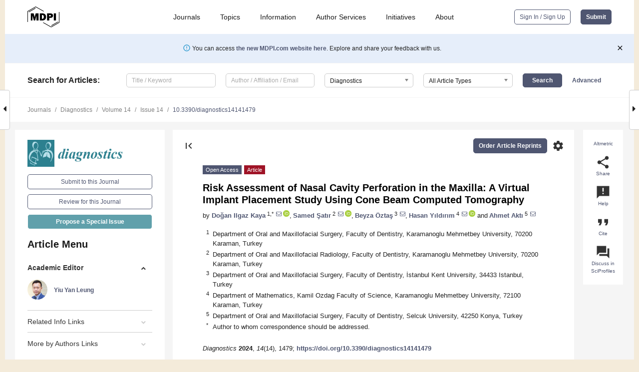

--- FILE ---
content_type: text/html; charset=UTF-8
request_url: https://www.mdpi.com/2075-4418/14/14/1479
body_size: 70395
content:


<!DOCTYPE html>
<html lang="en" xmlns:og="http://ogp.me/ns#" xmlns:fb="https://www.facebook.com/2008/fbml">
    <head>
        <meta charset="utf-8">
        <meta http-equiv="X-UA-Compatible" content="IE=edge,chrome=1">
        <meta content="mdpi" name="sso-service" />
                             <meta content="width=device-width, initial-scale=1.0" name="viewport" />        
                <title>Risk Assessment of Nasal Cavity Perforation in the Maxilla: A Virtual Implant Placement Study Using Cone Beam Computed Tomography</title><link rel="stylesheet" href="https://pub.mdpi-res.com/assets/css/font-awesome.min.css?eb190a3a77e5e1ee?1769513145">
        <link rel="stylesheet" href="https://pub.mdpi-res.com/assets/css/jquery.multiselect.css?f56c135cbf4d1483?1769513145">
        <link rel="stylesheet" href="https://pub.mdpi-res.com/assets/css/chosen.min.css?d7ca5ca9441ef9e1?1769513145">

                    <link rel="stylesheet" href="https://pub.mdpi-res.com/assets/css/main2.css?811c15039ec4533e?1769513145">
        
                <link rel="mask-icon" href="https://pub.mdpi-res.com/img/mask-icon-128.svg?c1c7eca266cd7013?1769513145" color="#4f5671">
        <link rel="apple-touch-icon" sizes="180x180" href="https://pub.mdpi-res.com/icon/apple-touch-icon-180x180.png?1769513145">
        <link rel="apple-touch-icon" sizes="152x152" href="https://pub.mdpi-res.com/icon/apple-touch-icon-152x152.png?1769513145">
        <link rel="apple-touch-icon" sizes="144x144" href="https://pub.mdpi-res.com/icon/apple-touch-icon-144x144.png?1769513145">
        <link rel="apple-touch-icon" sizes="120x120" href="https://pub.mdpi-res.com/icon/apple-touch-icon-120x120.png?1769513145">
        <link rel="apple-touch-icon" sizes="114x114" href="https://pub.mdpi-res.com/icon/apple-touch-icon-114x114.png?1769513145">
        <link rel="apple-touch-icon" sizes="76x76"   href="https://pub.mdpi-res.com/icon/apple-touch-icon-76x76.png?1769513145">
        <link rel="apple-touch-icon" sizes="72x72"   href="https://pub.mdpi-res.com/icon/apple-touch-icon-72x72.png?1769513145">
        <link rel="apple-touch-icon" sizes="57x57"   href="https://pub.mdpi-res.com/icon/apple-touch-icon-57x57.png?1769513145">
        <link rel="apple-touch-icon"                 href="https://pub.mdpi-res.com/icon/apple-touch-icon-57x57.png?1769513145">
        <link rel="apple-touch-icon-precomposed"     href="https://pub.mdpi-res.com/icon/apple-touch-icon-57x57.png?1769513145">
                        <link rel="manifest" href="/manifest.json">
        <meta name="theme-color" content="#ffffff">
        <meta name="application-name" content="&nbsp;"/>

            <link rel="apple-touch-startup-image" href="https://pub.mdpi-res.com/img/journals/diagnostics-logo-sq.png?61018eefe8a5b200">
    <link rel="apple-touch-icon" href="https://pub.mdpi-res.com/img/journals/diagnostics-logo-sq.png?61018eefe8a5b200">
    <meta name="msapplication-TileImage" content="https://pub.mdpi-res.com/img/journals/diagnostics-logo-sq.png?61018eefe8a5b200">

            <link rel="stylesheet" href="https://pub.mdpi-res.com/assets/css/jquery-ui-1.10.4.custom.min.css?80647d88647bf347?1769513145">
    <link rel="stylesheet" href="https://pub.mdpi-res.com/assets/css/magnific-popup.min.css?04d343e036f8eecd?1769513145">
    <link rel="stylesheet" href="https://pub.mdpi-res.com/assets/css/xml2html/article-html.css?b5ed6c65b8b7ceb9?1769513145">
            
    <style>

h2, #abstract .related_suggestion_title {
    }

.batch_articles a {
    color: #000;
}

    a, .batch_articles .authors a, a:focus, a:hover, a:active, .batch_articles a:focus, .batch_articles a:hover, li.side-menu-li a {
            }

    span.label a {
        color: #fff;
    }

    #main-content a.title-link:hover,
    #main-content a.title-link:focus,
    #main-content div.generic-item a.title-link:hover,
    #main-content div.generic-item a.title-link:focus {
            }

    #main-content #middle-column .generic-item.article-item a.title-link:hover,
    #main-content #middle-column .generic-item.article-item a.title-link:focus {
            }

    .art-authors a.toEncode {
        color: #333;
        font-weight: 700;
    }

    #main-content #middle-column ul li::before {
            }

    .accordion-navigation.active a.accordion__title,
    .accordion-navigation.active a.accordion__title::after {
            }

    .accordion-navigation li:hover::before,
    .accordion-navigation li:hover a,
    .accordion-navigation li:focus a {
            }

    .relative-size-container .relative-size-image .relative-size {
            }

    .middle-column__help__fixed a:hover i,
            }

    input[type="checkbox"]:checked:after {
            }

    input[type="checkbox"]:not(:disabled):hover:before {
            }

    #main-content .bolded-text {
            }


#main-content .hypothesis-count-container {
    }

#main-content .hypothesis-count-container:before {
    }

.full-size-menu ul li.menu-item .dropdown-wrapper {
    }

.full-size-menu ul li.menu-item > a.open::after {
    }

#title-story .title-story-orbit .orbit-caption {
    #background: url('/img/design/000000_background.png') !important;
    background: url('/img/design/ffffff_background.png') !important;
    color: rgb(51, 51, 51) !important;
}

#main-content .content__container__orbit {
    background-color: #000 !important;
}

#main-content .content__container__journal {
        color: #fff;
}

.html-article-menu .row span {
    }

.html-article-menu .row span.active {
    }

.accordion-navigation__journal .side-menu-li.active::before,
.accordion-navigation__journal .side-menu-li.active a {
    color: rgba(43,128,143,0.75) !important;
    font-weight: 700;
}

.accordion-navigation__journal .side-menu-li:hover::before ,
.accordion-navigation__journal .side-menu-li:hover a {
    color: rgba(43,128,143,0.75) !important;
    }

.side-menu-ul li.active a, .side-menu-ul li.active, .side-menu-ul li.active::before {
    color: rgba(43,128,143,0.75) !important;
}

.side-menu-ul li.active a {
    }

.result-selected, .active-result.highlighted, .active-result:hover,
.result-selected, .active-result.highlighted, .active-result:focus {
        }

.search-container.search-container__default-scheme {
    }

nav.tab-bar .open-small-search.active:after {
    }

.search-container.search-container__default-scheme .custom-accordion-for-small-screen-link::after {
    color: #fff;
}

@media only screen and (max-width: 50em) {
    #main-content .content__container.journal-info {
        color: #fff;
            }

    #main-content .content__container.journal-info a {
        color: #fff;
    }
} 

.button.button--color {
        }

.button.button--color:hover,
.button.button--color:focus {
            }

.button.button--color-journal {
    position: relative;
    background-color: rgba(43,128,143,0.75);
    border-color: #fff;
    color: #fff !important;
}

.button.button--color-journal:hover::before {
    content: '';
    position: absolute;
    top: 0;
    left: 0;
    height: 100%;
    width: 100%;
    background-color: #ffffff;
    opacity: 0.2;
}

.button.button--color-journal:visited,
.button.button--color-journal:hover,
.button.button--color-journal:focus {
    background-color: rgba(43,128,143,0.75);
    border-color: #fff;
    color: #fff !important;
}

.button.button--color path {
    }

.button.button--color:hover path {
    fill: #fff;
}

#main-content #search-refinements .ui-slider-horizontal .ui-slider-range {
    }

.breadcrumb__element:last-of-type a {
    }

#main-header {
    }

#full-size-menu .top-bar, #full-size-menu li.menu-item span.user-email {
    }

.top-bar-section li:not(.has-form) a:not(.button) {
    }

#full-size-menu li.menu-item .dropdown-wrapper li a:hover {
    }

#full-size-menu li.menu-item a:hover, #full-size-menu li.menu.item a:focus, nav.tab-bar a:hover {
    }
#full-size-menu li.menu.item a:active, #full-size-menu li.menu.item a.active {
    }

#full-size-menu li.menu-item a.open-mega-menu.active, #full-size-menu li.menu-item div.mega-menu, a.open-mega-menu.active {
        }

#full-size-menu li.menu-item div.mega-menu li, #full-size-menu li.menu-item div.mega-menu a {
            border-color: #9a9a9a;
}

div.type-section h2 {
                font-size: 20px;
    line-height: 26px;
    font-weight: 300;
}

div.type-section h3 {
    margin-left: 15px;
    margin-bottom: 0px;
    font-weight: 300;
}

.journal-tabs .tab-title.active a {
            }

</style>
    <link rel="stylesheet" href="https://pub.mdpi-res.com/assets/css/slick.css?f38b2db10e01b157?1769513145">

                
    <meta name="title" content="Risk Assessment of Nasal Cavity Perforation in the Maxilla: A Virtual Implant Placement Study Using Cone Beam Computed Tomography">
    <meta name="description" content="Implant surgery in individuals with atrophic maxilla presents challenges, particularly concerning nasal cavity complications such as perforations, implant migration, and airway obstruction. While panoramic radiographs offer diagnostic convenience, their two-dimensional nature limits the evaluation of anatomical structures. Cone beam computed tomography (CBCT) provides a three-dimensional assessment, enhancing surgical planning accuracy and potentially reducing complications. With the aim of understanding the measurement differences between panoramic radiographs and CBCT images, this retrospective study examined CBCT images of patients with severely atrophic maxilla taken between September 2021 and December 2023 at the Ahmet Kele&#351;o&#287;lu Faculty of Dentistry. Virtual implants were placed in various tooth regions using OnDemand3D software. The incidence of nasal cavity perforations and vertical bone height differences between panoramic radiographs and CBCT images were evaluated. For this purpose, vertical bone length measurements in panoramic and CBCT images were compared for the virtual implant placement areas. Statistical analyses, including t-tests and ANOVA, were performed to determine significant differences among quantitative measurements, and a chi square test with Bonferroni corrected z-tests were used for possible associations between ratios. CBCT data from 59 patients, totaling 1888 virtual implants, revealed significant differences in implant depths among tooth regions (F = 9.880, p &lt; 0.001). Canine regions showed higher perforation risks, especially with 12 mm and 14 mm implants. Panoramic radiographs often overestimated vertical bone height in canine and first premolar regions compared to CBCT measurements, which could lead to increased perforation risks. Radiographic evaluations using CBCT prior to implant surgery in atrophic maxilla cases are crucial to prevent nasal cavity complications. Panoramic radiographs may inadequately represent three-dimensional anatomy, underscoring the importance of CBCT for accurate implant placement and surgical planning. Further studies should consider varying implant sizes and brands to generalize findings." >
    <link rel="image_src" href="https://pub.mdpi-res.com/img/journals/diagnostics-logo.png?61018eefe8a5b200" >
    <meta name="dc.title" content="Risk Assessment of Nasal Cavity Perforation in the Maxilla: A Virtual Implant Placement Study Using Cone Beam Computed Tomography">

    <meta name="dc.creator" content="Doğan Ilgaz Kaya">
    <meta name="dc.creator" content="Samed Şatır">
    <meta name="dc.creator" content="Beyza Öztaş">
    <meta name="dc.creator" content="Hasan Yıldırım">
    <meta name="dc.creator" content="Ahmet Aktı">
    
    <meta name="dc.type" content="Article">
    <meta name="dc.source" content="Diagnostics 2024, Vol. 14, Page 1479">
    <meta name="dc.date" content="2024-07-10">
    <meta name ="dc.identifier" content="10.3390/diagnostics14141479">
    
    <meta name="dc.publisher" content="Multidisciplinary Digital Publishing Institute">
    <meta name="dc.rights" content="http://creativecommons.org/licenses/by/3.0/">
    <meta name="dc.format" content="application/pdf" >
    <meta name="dc.language" content="en" >
    <meta name="dc.description" content="Implant surgery in individuals with atrophic maxilla presents challenges, particularly concerning nasal cavity complications such as perforations, implant migration, and airway obstruction. While panoramic radiographs offer diagnostic convenience, their two-dimensional nature limits the evaluation of anatomical structures. Cone beam computed tomography (CBCT) provides a three-dimensional assessment, enhancing surgical planning accuracy and potentially reducing complications. With the aim of understanding the measurement differences between panoramic radiographs and CBCT images, this retrospective study examined CBCT images of patients with severely atrophic maxilla taken between September 2021 and December 2023 at the Ahmet Kele&#351;o&#287;lu Faculty of Dentistry. Virtual implants were placed in various tooth regions using OnDemand3D software. The incidence of nasal cavity perforations and vertical bone height differences between panoramic radiographs and CBCT images were evaluated. For this purpose, vertical bone length measurements in panoramic and CBCT images were compared for the virtual implant placement areas. Statistical analyses, including t-tests and ANOVA, were performed to determine significant differences among quantitative measurements, and a chi square test with Bonferroni corrected z-tests were used for possible associations between ratios. CBCT data from 59 patients, totaling 1888 virtual implants, revealed significant differences in implant depths among tooth regions (F = 9.880, p &lt; 0.001). Canine regions showed higher perforation risks, especially with 12 mm and 14 mm implants. Panoramic radiographs often overestimated vertical bone height in canine and first premolar regions compared to CBCT measurements, which could lead to increased perforation risks. Radiographic evaluations using CBCT prior to implant surgery in atrophic maxilla cases are crucial to prevent nasal cavity complications. Panoramic radiographs may inadequately represent three-dimensional anatomy, underscoring the importance of CBCT for accurate implant placement and surgical planning. Further studies should consider varying implant sizes and brands to generalize findings." >

    <meta name="dc.subject" content="cone beam computed tomography" >
    <meta name="dc.subject" content="nasal cavity" >
    <meta name="dc.subject" content="perforations" >
    <meta name="dc.subject" content="virtual implant" >
    
    <meta name ="prism.issn" content="2075-4418">
    <meta name ="prism.publicationName" content="Diagnostics">
    <meta name ="prism.publicationDate" content="2024-07-10">
    <meta name ="prism.section" content="Article" >

            <meta name ="prism.volume" content="14">
        <meta name ="prism.number" content="14">
        <meta name ="prism.startingPage" content="1479" >

            
    <meta name="citation_issn" content="2075-4418">
    <meta name="citation_journal_title" content="Diagnostics">
    <meta name="citation_publisher" content="Multidisciplinary Digital Publishing Institute">
    <meta name="citation_title" content="Risk Assessment of Nasal Cavity Perforation in the Maxilla: A Virtual Implant Placement Study Using Cone Beam Computed Tomography">
    <meta name="citation_publication_date" content="2024/1">
    <meta name="citation_online_date" content="2024/07/10">

            <meta name="citation_volume" content="14">
        <meta name="citation_issue" content="14">
        <meta name="citation_firstpage" content="1479">

            
    <meta name="citation_author" content="Kaya, Doğan Ilgaz">
    <meta name="citation_author" content="Şatır, Samed">
    <meta name="citation_author" content="Öztaş, Beyza">
    <meta name="citation_author" content="Yıldırım, Hasan">
    <meta name="citation_author" content="Aktı, Ahmet">
    
    <meta name="citation_doi" content="10.3390/diagnostics14141479">
    
    <meta name="citation_id" content="mdpi-diagnostics14141479">
    <meta name="citation_abstract_html_url" content="https://www.mdpi.com/2075-4418/14/14/1479">

    <meta name="citation_pdf_url" content="https://www.mdpi.com/2075-4418/14/14/1479/pdf?version=1720614646">
    <link rel="alternate" type="application/pdf" title="PDF Full-Text" href="https://www.mdpi.com/2075-4418/14/14/1479/pdf?version=1720614646">
    <meta name="fulltext_pdf" content="https://www.mdpi.com/2075-4418/14/14/1479/pdf?version=1720614646">
    
    <meta name="citation_fulltext_html_url" content="https://www.mdpi.com/2075-4418/14/14/1479/htm">
    <link rel="alternate" type="text/html" title="HTML Full-Text" href="https://www.mdpi.com/2075-4418/14/14/1479/htm">
    <meta name="fulltext_html" content="https://www.mdpi.com/2075-4418/14/14/1479/htm">
    
    <link rel="alternate" type="text/xml" title="XML Full-Text" href="https://www.mdpi.com/2075-4418/14/14/1479/xml">
    <meta name="fulltext_xml" content="https://www.mdpi.com/2075-4418/14/14/1479/xml">
    <meta name="citation_xml_url" content="https://www.mdpi.com/2075-4418/14/14/1479/xml">
    
    <meta name="twitter:card" content="summary" />
    <meta name="twitter:site" content="@MDPIOpenAccess" />
    <meta name="twitter:image" content="https://pub.mdpi-res.com/img/journals/diagnostics-logo-social.png?61018eefe8a5b200" />

    <meta property="fb:app_id" content="131189377574"/>
    <meta property="og:site_name" content="MDPI"/>
    <meta property="og:type" content="article"/>
    <meta property="og:url" content="https://www.mdpi.com/2075-4418/14/14/1479" />
    <meta property="og:title" content="Risk Assessment of Nasal Cavity Perforation in the Maxilla: A Virtual Implant Placement Study Using Cone Beam Computed Tomography" />
    <meta property="og:description" content="Implant surgery in individuals with atrophic maxilla presents challenges, particularly concerning nasal cavity complications such as perforations, implant migration, and airway obstruction. While panoramic radiographs offer diagnostic convenience, their two-dimensional nature limits the evaluation of anatomical structures. Cone beam computed tomography (CBCT) provides a three-dimensional assessment, enhancing surgical planning accuracy and potentially reducing complications. With the aim of understanding the measurement differences between panoramic radiographs and CBCT images, this retrospective study examined CBCT images of patients with severely atrophic maxilla taken between September 2021 and December 2023 at the Ahmet Kele&#351;o&#287;lu Faculty of Dentistry. Virtual implants were placed in various tooth regions using OnDemand3D software. The incidence of nasal cavity perforations and vertical bone height differences between panoramic radiographs and CBCT images were evaluated. For this purpose, vertical bone length measurements in panoramic and CBCT images were compared for the virtual implant placement areas. Statistical analyses, including t-tests and ANOVA, were performed to determine significant differences among quantitative measurements, and a chi square test with Bonferroni corrected z-tests were used for possible associations between ratios. CBCT data from 59 patients, totaling 1888 virtual implants, revealed significant differences in implant depths among tooth regions (F = 9.880, p &lt; 0.001). Canine regions showed higher perforation risks, especially with 12 mm and 14 mm implants. Panoramic radiographs often overestimated vertical bone height in canine and first premolar regions compared to CBCT measurements, which could lead to increased perforation risks. Radiographic evaluations using CBCT prior to implant surgery in atrophic maxilla cases are crucial to prevent nasal cavity complications. Panoramic radiographs may inadequately represent three-dimensional anatomy, underscoring the importance of CBCT for accurate implant placement and surgical planning. Further studies should consider varying implant sizes and brands to generalize findings." />
    <meta property="og:image" content="https://pub.mdpi-res.com/diagnostics/diagnostics-14-01479/article_deploy/html/images/diagnostics-14-01479-g001-550.jpg?1720614732" />
                <link rel="alternate" type="application/rss+xml" title="MDPI Publishing - Latest articles" href="https://www.mdpi.com/rss">
                
        <meta name="google-site-verification" content="PxTlsg7z2S00aHroktQd57fxygEjMiNHydKn3txhvwY">
        <meta name="facebook-domain-verification" content="mcoq8dtq6sb2hf7z29j8w515jjoof7" />

                <script id="usercentrics-cmp" src="https://web.cmp.usercentrics.eu/ui/loader.js" data-ruleset-id="PbAnaGk92sB5Cc" async></script>
        
        <!--[if lt IE 9]>
            <script>var browserIe8 = true;</script>
            <link rel="stylesheet" href="https://pub.mdpi-res.com/assets/css/ie8foundationfix.css?50273beac949cbf0?1769513145">
            <script src="//html5shiv.googlecode.com/svn/trunk/html5.js"></script>
            <script src="//cdnjs.cloudflare.com/ajax/libs/html5shiv/3.6.2/html5shiv.js"></script>
            <script src="//s3.amazonaws.com/nwapi/nwmatcher/nwmatcher-1.2.5-min.js"></script>
            <script src="//html5base.googlecode.com/svn-history/r38/trunk/js/selectivizr-1.0.3b.js"></script>
            <script src="//cdnjs.cloudflare.com/ajax/libs/respond.js/1.1.0/respond.min.js"></script>
            <script src="https://pub.mdpi-res.com/assets/js/ie8/ie8patch.js?9e1d3c689a0471df?1769513145"></script>
            <script src="https://pub.mdpi-res.com/assets/js/ie8/rem.min.js?94b62787dcd6d2f2?1769513145"></script>            
                                                        <![endif]-->

                    <script>
                window.dataLayer = window.dataLayer || [];
                function gtag() { dataLayer.push(arguments); }
                gtag('consent', 'default', {
                    'ad_user_data': 'denied',
                    'ad_personalization': 'denied',
                    'ad_storage': 'denied',
                    'analytics_storage': 'denied',
                    'wait_for_update': 500,
                });
                dataLayer.push({'gtm.start': new Date().getTime(), 'event': 'gtm.js'});

                            </script>

            <script>
                (function(w,d,s,l,i){w[l]=w[l]||[];w[l].push({'gtm.start':
                new Date().getTime(),event:'gtm.js'});var f=d.getElementsByTagName(s)[0],
                j=d.createElement(s),dl=l!='dataLayer'?'&l='+l:'';j.async=true;j.src=
                'https://www.googletagmanager.com/gtm.js?id='+i+dl;f.parentNode.insertBefore(j,f);
                })(window,document,'script','dataLayer','GTM-WPK7SW5');
            </script>

                        
                              <script>!function(e){var n="https://s.go-mpulse.net/boomerang/";if("True"=="True")e.BOOMR_config=e.BOOMR_config||{},e.BOOMR_config.PageParams=e.BOOMR_config.PageParams||{},e.BOOMR_config.PageParams.pci=!0,n="https://s2.go-mpulse.net/boomerang/";if(window.BOOMR_API_key="4MGA4-E5JH8-79LAG-STF7X-79Z92",function(){function e(){if(!o){var e=document.createElement("script");e.id="boomr-scr-as",e.src=window.BOOMR.url,e.async=!0,i.parentNode.appendChild(e),o=!0}}function t(e){o=!0;var n,t,a,r,d=document,O=window;if(window.BOOMR.snippetMethod=e?"if":"i",t=function(e,n){var t=d.createElement("script");t.id=n||"boomr-if-as",t.src=window.BOOMR.url,BOOMR_lstart=(new Date).getTime(),e=e||d.body,e.appendChild(t)},!window.addEventListener&&window.attachEvent&&navigator.userAgent.match(/MSIE [67]\./))return window.BOOMR.snippetMethod="s",void t(i.parentNode,"boomr-async");a=document.createElement("IFRAME"),a.src="about:blank",a.title="",a.role="presentation",a.loading="eager",r=(a.frameElement||a).style,r.width=0,r.height=0,r.border=0,r.display="none",i.parentNode.appendChild(a);try{O=a.contentWindow,d=O.document.open()}catch(_){n=document.domain,a.src="javascript:var d=document.open();d.domain='"+n+"';void(0);",O=a.contentWindow,d=O.document.open()}if(n)d._boomrl=function(){this.domain=n,t()},d.write("<bo"+"dy onload='document._boomrl();'>");else if(O._boomrl=function(){t()},O.addEventListener)O.addEventListener("load",O._boomrl,!1);else if(O.attachEvent)O.attachEvent("onload",O._boomrl);d.close()}function a(e){window.BOOMR_onload=e&&e.timeStamp||(new Date).getTime()}if(!window.BOOMR||!window.BOOMR.version&&!window.BOOMR.snippetExecuted){window.BOOMR=window.BOOMR||{},window.BOOMR.snippetStart=(new Date).getTime(),window.BOOMR.snippetExecuted=!0,window.BOOMR.snippetVersion=12,window.BOOMR.url=n+"4MGA4-E5JH8-79LAG-STF7X-79Z92";var i=document.currentScript||document.getElementsByTagName("script")[0],o=!1,r=document.createElement("link");if(r.relList&&"function"==typeof r.relList.supports&&r.relList.supports("preload")&&"as"in r)window.BOOMR.snippetMethod="p",r.href=window.BOOMR.url,r.rel="preload",r.as="script",r.addEventListener("load",e),r.addEventListener("error",function(){t(!0)}),setTimeout(function(){if(!o)t(!0)},3e3),BOOMR_lstart=(new Date).getTime(),i.parentNode.appendChild(r);else t(!1);if(window.addEventListener)window.addEventListener("load",a,!1);else if(window.attachEvent)window.attachEvent("onload",a)}}(),"".length>0)if(e&&"performance"in e&&e.performance&&"function"==typeof e.performance.setResourceTimingBufferSize)e.performance.setResourceTimingBufferSize();!function(){if(BOOMR=e.BOOMR||{},BOOMR.plugins=BOOMR.plugins||{},!BOOMR.plugins.AK){var n=""=="true"?1:0,t="",a="aoa44yyxzvm242l3m6eq-f-a4ffc5828-clientnsv4-s.akamaihd.net",i="false"=="true"?2:1,o={"ak.v":"39","ak.cp":"1774948","ak.ai":parseInt("1155516",10),"ak.ol":"0","ak.cr":8,"ak.ipv":4,"ak.proto":"h2","ak.rid":"6b0af9f","ak.r":38938,"ak.a2":n,"ak.m":"dscb","ak.n":"essl","ak.bpcip":"3.129.206.0","ak.cport":57290,"ak.gh":"23.55.170.174","ak.quicv":"","ak.tlsv":"tls1.3","ak.0rtt":"","ak.0rtt.ed":"","ak.csrc":"-","ak.acc":"","ak.t":"1769695113","ak.ak":"hOBiQwZUYzCg5VSAfCLimQ==ofK+hORs3uU4llwbe6DbC40libCaUMrBKVG02ReHZuLvoIWGXxExcENJ4eFV0BNXR6tyAG4CNLapnNvAYf1CDf5Ttp5CvbgHN3JDgq6HA/QDqhSeFw/EFUuC3gpeZYbcuHhh0JruUhnsKWWwLy0RugWOsDyvswDGGfv8VeI1w29mEQyCmoJEIIIfYMTJ9HyanNqwUJn0ul9S2zjoPgJKfcBkb9COV9QBaMBCoLwoeR4OJmSVH6DYWResckbVlZFSO0KNRosFYkCTBBKgDcsvXm8wMBlMEpv9iM1xSvd1fE7FcR/gnj+0Ph1+RcJShFejdaTYMBNnotikVNOjPZmKODnpnTVe6/JndJBgFL/rHkhzT1EcP0iauDuac3grLH5NP3K3KdysbiEBm10LiC1fH/+kxYshGX1TQ9dXX4krjS8=","ak.pv":"21","ak.dpoabenc":"","ak.tf":i};if(""!==t)o["ak.ruds"]=t;var r={i:!1,av:function(n){var t="http.initiator";if(n&&(!n[t]||"spa_hard"===n[t]))o["ak.feo"]=void 0!==e.aFeoApplied?1:0,BOOMR.addVar(o)},rv:function(){var e=["ak.bpcip","ak.cport","ak.cr","ak.csrc","ak.gh","ak.ipv","ak.m","ak.n","ak.ol","ak.proto","ak.quicv","ak.tlsv","ak.0rtt","ak.0rtt.ed","ak.r","ak.acc","ak.t","ak.tf"];BOOMR.removeVar(e)}};BOOMR.plugins.AK={akVars:o,akDNSPreFetchDomain:a,init:function(){if(!r.i){var e=BOOMR.subscribe;e("before_beacon",r.av,null,null),e("onbeacon",r.rv,null,null),r.i=!0}return this},is_complete:function(){return!0}}}}()}(window);</script></head>

    <body>
         
                		        	        		        	
		<div class="direction direction_right" id="small_right" style="border-right-width: 0px; padding:0;">
        <i class="fa fa-caret-right fa-2x"></i>
    </div>

	<div class="big_direction direction_right" id="big_right" style="border-right-width: 0px;">
				<div style="text-align: right;">
									Next Article in Journal<br>
				<div><a href="/2075-4418/14/14/1481">Ultrasonographic Assessment of the Diaphragm</a></div>
					 			 		Next Article in Special Issue<br>
		 		<div><a href="/2075-4418/14/16/1700">The Role of Cone Beam Computed Tomography (CBCT) in the Diagnosis and Clinical Management of Medication-Related Osteonecrosis of the Jaw (MRONJ)</a></div>
		 		 		 	</div>
	</div>
	
		<div class="direction" id="small_left" style="border-left-width: 0px">
        <i class="fa fa-caret-left fa-2x"></i>
    </div>
	<div class="big_direction" id="big_left" style="border-left-width: 0px;">
				<div>
									Previous Article in Journal<br>
				<div><a href="/2075-4418/14/14/1480">Emphasis on Early Prenatal Diagnosis and Perinatal Outcomes Analysis of Apert Syndrome</a></div>
					 			 		Previous Article in Special Issue<br>
		 		<div><a href="/2075-4418/14/14/1470">Evaluation of the Relationship between Impacted Maxillary Canine Teeth and Root Resorption in Adjacent Teeth: A Cross-Sectional Cone Beam Computed Tomography Study</a></div>
		 			 	 	</div>
	</div>
	    <div style="clear: both;"></div>

                    
<div id="menuModal" class="reveal-modal reveal-modal-new reveal-modal-menu" aria-hidden="true" data-reveal role="dialog">
    <div class="menu-container">
        <div class="UI_NavMenu">
            


<div class="content__container " >
    <div class="custom-accordion-for-small-screen-link " >
                            <h2>Journals</h2>
                    </div>

    <div class="target-item custom-accordion-for-small-screen-content show-for-medium-up">
                            <div class="menu-container__links">
                        <div style="width: 100%; float: left;">
                            <a href="/about/journals">Active Journals</a>
                            <a href="/about/journalfinder">Find a Journal</a>
                            <a href="/about/journals/proposal">Journal Proposal</a>
                            <a href="/about/proceedings">Proceedings Series</a>
                        </div>
                    </div>
                    </div>
</div>

            <a href="/topics">
                <h2>Topics</h2>
            </a>

            


<div class="content__container " >
    <div class="custom-accordion-for-small-screen-link " >
                            <h2>Information</h2>
                    </div>

    <div class="target-item custom-accordion-for-small-screen-content show-for-medium-up">
                            <div class="menu-container__links">
                        <div style="width: 100%; max-width: 200px; float: left;">
                            <a href="/authors">For Authors</a>
                            <a href="/reviewers">For Reviewers</a>
                            <a href="/editors">For Editors</a>
                            <a href="/librarians">For Librarians</a>
                            <a href="/publishing_services">For Publishers</a>
                            <a href="/societies">For Societies</a>
                            <a href="/conference_organizers">For Conference Organizers</a>
                        </div>
                        <div style="width: 100%; max-width: 250px; float: left;">
                            <a href="/openaccess">Open Access Policy</a>
                            <a href="/ioap">Institutional Open Access Program</a>
                            <a href="/special_issues_guidelines">Special Issues Guidelines</a>
                            <a href="/editorial_process">Editorial Process</a>
                            <a href="/ethics">Research and Publication Ethics</a>
                            <a href="/apc">Article Processing Charges</a>
                            <a href="/awards">Awards</a>
                            <a href="/testimonials">Testimonials</a>
                        </div>
                    </div>
                    </div>
</div>

            <a href="/authors/english">
                <h2>Author Services</h2>
            </a>

            


<div class="content__container " >
    <div class="custom-accordion-for-small-screen-link " >
                            <h2>Initiatives</h2>
                    </div>

    <div class="target-item custom-accordion-for-small-screen-content show-for-medium-up">
                            <div class="menu-container__links">
                        <div style="width: 100%; float: left;">
                            <a href="https://sciforum.net" target="_blank" rel="noopener noreferrer">Sciforum</a>
                            <a href="https://www.mdpi.com/books" target="_blank" rel="noopener noreferrer">MDPI Books</a>
                            <a href="https://www.preprints.org" target="_blank" rel="noopener noreferrer">Preprints.org</a>
                            <a href="https://www.scilit.com" target="_blank" rel="noopener noreferrer">Scilit</a>
                            <a href="https://sciprofiles.com" target="_blank" rel="noopener noreferrer">SciProfiles</a>
                            <a href="https://encyclopedia.pub" target="_blank" rel="noopener noreferrer">Encyclopedia</a>
                            <a href="https://jams.pub" target="_blank" rel="noopener noreferrer">JAMS</a>
                            <a href="/about/proceedings">Proceedings Series</a>
                        </div>
                    </div>
                    </div>
</div>

            


<div class="content__container " >
    <div class="custom-accordion-for-small-screen-link " >
                            <h2>About</h2>
                    </div>

    <div class="target-item custom-accordion-for-small-screen-content show-for-medium-up">
                            <div class="menu-container__links">
                        <div style="width: 100%; float: left;">
                            <a href="/about">Overview</a>
                            <a href="/about/contact">Contact</a>
                            <a href="https://careers.mdpi.com" target="_blank" rel="noopener noreferrer">Careers</a>
                            <a href="/about/announcements">News</a>
                            <a href="/about/press">Press</a>
                            <a href="http://blog.mdpi.com/" target="_blank" rel="noopener noreferrer">Blog</a>
                        </div>
                    </div>
                    </div>
</div>
        </div>

        <div class="menu-container__buttons">
                            <a class="button UA_SignInUpButton" href="/user/login">Sign In / Sign Up</a>
                    </div>
    </div>
</div>

                
<div id="captchaModal" class="reveal-modal reveal-modal-new reveal-modal-new--small" data-reveal aria-label="Captcha" aria-hidden="true" role="dialog"></div>
        
<div id="actionDisabledModal" class="reveal-modal" data-reveal aria-labelledby="actionDisableModalTitle" aria-hidden="true" role="dialog" style="width: 300px;">
    <h2 id="actionDisableModalTitle">Notice</h2>
    <form action="/email/captcha" method="post" id="emailCaptchaForm">
        <div class="row">
            <div id="js-action-disabled-modal-text" class="small-12 columns">
            </div>
            
            <div id="js-action-disabled-modal-submit" class="small-12 columns" style="margin-top: 10px; display: none;">
                You can make submissions to other journals 
                <a href="https://susy.mdpi.com/user/manuscripts/upload">here</a>.
            </div>
        </div>
    </form>
    <a class="close-reveal-modal" aria-label="Close">
        <i class="material-icons">clear</i>
    </a>
</div>
        
<div id="rssNotificationModal" class="reveal-modal reveal-modal-new" data-reveal aria-labelledby="rssNotificationModalTitle" aria-hidden="true" role="dialog">
    <div class="row">
        <div class="small-12 columns">
            <h2 id="rssNotificationModalTitle">Notice</h2>
            <p>
                You are accessing a machine-readable page. In order to be human-readable, please install an RSS reader.
            </p>
        </div>
    </div>
    <div class="row">
        <div class="small-12 columns">
            <a class="button button--color js-rss-notification-confirm">Continue</a>
            <a class="button button--grey" onclick="$(this).closest('.reveal-modal').find('.close-reveal-modal').click(); return false;">Cancel</a>
        </div>
    </div>
    <a class="close-reveal-modal" aria-label="Close">
        <i class="material-icons">clear</i>
    </a>
</div>
        
<div id="drop-article-label-openaccess" class="f-dropdown medium" data-dropdown-content aria-hidden="true" tabindex="-1">
    <p>
        All articles published by MDPI are made immediately available worldwide under an open access license. No special 
        permission is required to reuse all or part of the article published by MDPI, including figures and tables. For 
        articles published under an open access Creative Common CC BY license, any part of the article may be reused without 
        permission provided that the original article is clearly cited. For more information, please refer to
        <a href="https://www.mdpi.com/openaccess">https://www.mdpi.com/openaccess</a>.
    </p>
</div>

<div id="drop-article-label-feature" class="f-dropdown medium" data-dropdown-content aria-hidden="true" tabindex="-1">
    <p>
        Feature papers represent the most advanced research with significant potential for high impact in the field. A Feature 
        Paper should be a substantial original Article that involves several techniques or approaches, provides an outlook for 
        future research directions and describes possible research applications.
    </p>

    <p>
        Feature papers are submitted upon individual invitation or recommendation by the scientific editors and must receive 
        positive feedback from the reviewers.
    </p>
</div>

<div id="drop-article-label-choice" class="f-dropdown medium" data-dropdown-content aria-hidden="true" tabindex="-1">
    <p>
        Editor’s Choice articles are based on recommendations by the scientific editors of MDPI journals from around the world. 
        Editors select a small number of articles recently published in the journal that they believe will be particularly 
        interesting to readers, or important in the respective research area. The aim is to provide a snapshot of some of the 
        most exciting work published in the various research areas of the journal.

        <div style="margin-top: -10px;">
            <div id="drop-article-label-choice-journal-link" style="display: none; margin-top: -10px; padding-top: 10px;">
            </div>
        </div>
    </p>
</div>

<div id="drop-article-label-resubmission" class="f-dropdown medium" data-dropdown-content aria-hidden="true" tabindex="-1">
    <p>
        Original Submission Date Received: <span id="drop-article-label-resubmission-date"></span>.
    </p>
</div>

                <div id="container">
                        
                <noscript>
                    <div id="no-javascript">
                        You seem to have javascript disabled. Please note that many of the page functionalities won't work as expected without javascript enabled.
                    </div>
                </noscript>

                <div class="fixed">
                    <nav class="tab-bar show-for-medium-down">
                        <div class="row full-width collapse">
                            <div class="medium-3 small-4 columns">
                                <a href="/">
                                    <img class="full-size-menu__mdpi-logo" src="https://pub.mdpi-res.com/img/design/mdpi-pub-logo-black-small1.svg?da3a8dcae975a41c?1769513145" style="width: 64px;" title="MDPI Open Access Journals">
                                </a>
                            </div>
                            <div class="medium-3 small-4 columns right-aligned">
                                <div class="show-for-medium-down">
                                    <a href="#" style="display: none;">
                                        <i class="material-icons" onclick="$('#menuModal').foundation('reveal', 'close'); return false;">clear</i>
                                    </a>

                                    <a class="js-toggle-desktop-layout-link" title="Toggle desktop layout" style="display: none;" href="/toggle_desktop_layout_cookie">
                                        <i class="material-icons">zoom_out_map</i>
                                    </a>

                                                                            <a href="#" class="js-open-small-search open-small-search">
                                            <i class="material-icons show-for-small only">search</i>
                                        </a>
                                    
                                    <a title="MDPI main page" class="js-open-menu" data-reveal-id="menuModal" href="#">
                                        <i class="material-icons">menu</i>
                                    </a>
                                </div>
                            </div>
                        </div>
                    </nav>                       	
                </div>
                
                <section class="main-section">
                    <header>
                        <div class="full-size-menu show-for-large-up">
                             
                                <div class="row full-width">
                                                                        <div class="large-1 columns">
                                        <a href="/">
                                            <img class="full-size-menu__mdpi-logo" src="https://pub.mdpi-res.com/img/design/mdpi-pub-logo-black-small1.svg?da3a8dcae975a41c?1769513145" title="MDPI Open Access Journals">
                                        </a>
                                    </div>

                                                                        <div class="large-8 columns text-right UI_NavMenu">
                                        <ul>
                                            <li class="menu-item"> 
                                                <a href="/about/journals" data-dropdown="journals-dropdown" aria-controls="journals-dropdown" aria-expanded="false" data-options="is_hover: true; hover_timeout: 200">Journals</a>

                                                <ul id="journals-dropdown" class="f-dropdown dropdown-wrapper dropdown-wrapper__small" data-dropdown-content aria-hidden="true" tabindex="-1">
                                                    <li>
                                                        <div class="row">
                                                            <div class="small-12 columns">
                                                                <ul>
                                                                    <li>
                                                                        <a href="/about/journals">
                                                                            Active Journals
                                                                        </a>
                                                                    </li>
                                                                    <li>
                                                                        <a href="/about/journalfinder">
                                                                            Find a Journal
                                                                        </a>
                                                                    </li>
                                                                    <li>
                                                                        <a href="/about/journals/proposal">
                                                                            Journal Proposal
                                                                        </a>
                                                                    </li>
                                                                    <li>
                                                                        <a href="/about/proceedings">
                                                                            Proceedings Series
                                                                        </a>
                                                                    </li>
                                                                </ul>
                                                            </div>
                                                        </div>
                                                    </li>
                                                </ul>
                                            </li>

                                            <li class="menu-item"> 
                                                <a href="/topics">Topics</a>
                                            </li>

                                            <li class="menu-item"> 
                                                <a href="/authors" data-dropdown="information-dropdown" aria-controls="information-dropdown" aria-expanded="false" data-options="is_hover:true; hover_timeout:200">Information</a>

                                                <ul id="information-dropdown" class="f-dropdown dropdown-wrapper" data-dropdown-content aria-hidden="true" tabindex="-1">
                                                    <li>
                                                        <div class="row">
                                                            <div class="small-5 columns right-border">
                                                                <ul>
                                                                    <li>
                                                                        <a href="/authors">For Authors</a>
                                                                    </li>
                                                                    <li>
                                                                        <a href="/reviewers">For Reviewers</a>
                                                                    </li>
                                                                    <li>
                                                                        <a href="/editors">For Editors</a>
                                                                    </li>
                                                                    <li>
                                                                        <a href="/librarians">For Librarians</a>
                                                                    </li>
                                                                    <li>
                                                                        <a href="/publishing_services">For Publishers</a>
                                                                    </li>
                                                                    <li>
                                                                        <a href="/societies">For Societies</a>
                                                                    </li>
                                                                    <li>
                                                                        <a href="/conference_organizers">For Conference Organizers</a>
                                                                    </li>
                                                                </ul>
                                                            </div>

                                                            <div class="small-7 columns">
                                                                <ul>
                                                                    <li>
                                                                        <a href="/openaccess">Open Access Policy</a>
                                                                    </li>
                                                                    <li>
                                                                        <a href="/ioap">Institutional Open Access Program</a>
                                                                    </li>
                                                                    <li>
                                                                        <a href="/special_issues_guidelines">Special Issues Guidelines</a>
                                                                    </li>
                                                                    <li>
                                                                        <a href="/editorial_process">Editorial Process</a>
                                                                    </li>
                                                                    <li>
                                                                        <a href="/ethics">Research and Publication Ethics</a>
                                                                    </li>
                                                                    <li>
                                                                        <a href="/apc">Article Processing Charges</a>
                                                                    </li>
                                                                    <li>
                                                                        <a href="/awards">Awards</a>
                                                                    </li>
                                                                    <li>
                                                                        <a href="/testimonials">Testimonials</a>
                                                                    </li>
                                                                </ul>
                                                            </div>
                                                        </div>
                                                    </li>
                                                </ul>
                                            </li>

                                            <li class="menu-item">
                                                <a href="/authors/english">Author Services</a>
                                            </li>

                                            <li class="menu-item"> 
                                                <a href="/about/initiatives" data-dropdown="initiatives-dropdown" aria-controls="initiatives-dropdown" aria-expanded="false" data-options="is_hover: true; hover_timeout: 200">Initiatives</a>

                                                <ul id="initiatives-dropdown" class="f-dropdown dropdown-wrapper dropdown-wrapper__small" data-dropdown-content aria-hidden="true" tabindex="-1">
                                                    <li>
                                                        <div class="row">
                                                            <div class="small-12 columns">
                                                                <ul>
                                                                    <li>
                                                                        <a href="https://sciforum.net" target="_blank" rel="noopener noreferrer">
                                                                                                                                                        Sciforum
                                                                        </a>
                                                                    </li>
                                                                    <li>
                                                                        <a href="https://www.mdpi.com/books" target="_blank" rel="noopener noreferrer">
                                                                                                                                                        MDPI Books
                                                                        </a>
                                                                    </li>
                                                                    <li>
                                                                        <a href="https://www.preprints.org" target="_blank" rel="noopener noreferrer">
                                                                                                                                                        Preprints.org
                                                                        </a>
                                                                    </li>
                                                                    <li>
                                                                        <a href="https://www.scilit.com" target="_blank" rel="noopener noreferrer">
                                                                                                                                                        Scilit
                                                                        </a>
                                                                    </li>
                                                                    <li>
                                                                        <a href="https://sciprofiles.com" target="_blank" rel="noopener noreferrer">
                                                                            SciProfiles
                                                                        </a>
                                                                    </li>
                                                                    <li>
                                                                        <a href="https://encyclopedia.pub" target="_blank" rel="noopener noreferrer">
                                                                                                                                                        Encyclopedia
                                                                        </a>
                                                                    </li>
                                                                    <li>
                                                                        <a href="https://jams.pub" target="_blank" rel="noopener noreferrer">
                                                                            JAMS
                                                                        </a>
                                                                    </li>
                                                                    <li>
                                                                        <a href="/about/proceedings">
                                                                            Proceedings Series
                                                                        </a>
                                                                    </li>
                                                                </ul>
                                                            </div>
                                                        </div>
                                                    </li>
                                                </ul>
                                            </li>

                                            <li class="menu-item"> 
                                                <a href="/about" data-dropdown="about-dropdown" aria-controls="about-dropdown" aria-expanded="false" data-options="is_hover: true; hover_timeout: 200">About</a>

                                                <ul id="about-dropdown" class="f-dropdown dropdown-wrapper dropdown-wrapper__small" data-dropdown-content aria-hidden="true" tabindex="-1">
                                                    <li>
                                                        <div class="row">
                                                            <div class="small-12 columns">
                                                                <ul>
                                                                    <li>
                                                                        <a href="/about">
                                                                            Overview
                                                                        </a>
                                                                    </li>
                                                                    <li>
                                                                        <a href="/about/contact">
                                                                            Contact
                                                                        </a>
                                                                    </li>
                                                                    <li>
                                                                        <a href="https://careers.mdpi.com" target="_blank" rel="noopener noreferrer">
                                                                            Careers
                                                                        </a>
                                                                    </li>
                                                                    <li> 
                                                                        <a href="/about/announcements">
                                                                            News
                                                                        </a>
                                                                    </li>
                                                                    <li> 
                                                                        <a href="/about/press">
                                                                            Press
                                                                        </a>
                                                                    </li>
                                                                    <li>
                                                                        <a href="http://blog.mdpi.com/" target="_blank" rel="noopener noreferrer">
                                                                            Blog
                                                                        </a>
                                                                    </li>
                                                                </ul>
                                                            </div>
                                                        </div>
                                                    </li>
                                                </ul>
                                            </li>

                                                                                    </ul>
                                    </div>

                                    <div class="large-3 columns text-right full-size-menu__buttons">
                                        <div>
                                                                                            <a class="button button--default-inversed UA_SignInUpButton" href="/user/login">Sign In / Sign Up</a>
                                            
                                                <a class="button button--default js-journal-active-only-link js-journal-active-only-submit-link UC_NavSubmitButton" href="            https://susy.mdpi.com/user/manuscripts/upload?journal=diagnostics
    " data-disabledmessage="new submissions are not possible.">Submit</a>
                                        </div>
                                    </div>
                                </div>
                            </div>

                            <div class="row full-width new-website-link-banner" style="padding: 20px 50px 20px 20px; background-color: #E6EEFA; position: relative; display: none;">
                                <div class="small-12 columns" style="padding: 0; margin: 0; text-align: center;">
                                    <i class="material-icons" style="font-size: 16px; color: #2C9ACF; position: relative; top: -2px;">error_outline</i>
                                    You can access <a href="https://www.mdpi.com/redirect/new_site?return=/2075-4418/14/14/1479">the new MDPI.com website here</a>. Explore and share your feedback with us.
                                    <a href="#" class="new-website-link-banner-close"><i class="material-icons" style="font-size: 16px; color: #000000; position: absolute; right: -30px; top: 0px;">close</i></a>
                                </div>
                            </div>

                                                            <div class="header-divider">&nbsp;</div>
                            
                                                            <div class="search-container hide-for-small-down row search-container__homepage-scheme">
                                                                                                                        
















<form id="basic_search" style="background-color: inherit !important;" class="large-12 medium-12 columns " action="/search" method="get">

    <div class="row search-container__main-elements">
            
            <div class="large-2 medium-2 small-12 columns text-right1 small-only-text-left">
        <div class="show-for-medium-up">
            <div class="search-input-label">&nbsp;</div>
        </div>
            <span class="search-container__title">Search<span class="hide-for-medium"> for Articles</span><span class="hide-for-small">:</span></span>
    
    </div>


        <div class="custom-accordion-for-small-screen-content">
                
                <div class="large-2 medium-2 small-6 columns ">
        <div class="">
            <div class="search-input-label">Title / Keyword</div>
        </div>
                <input type="text" placeholder="Title / Keyword" id="q" tabindex="1" name="q" value="" />
    
    </div>


                
                <div class="large-2 medium-2 small-6 columns ">
        <div class="">
            <div class="search-input-label">Author / Affiliation / Email</div>
        </div>
                <input type="text" id="authors" placeholder="Author / Affiliation / Email" tabindex="2" name="authors" value="" />
    
    </div>


                
                <div class="large-2 medium-2 small-6 columns ">
        <div class="">
            <div class="search-input-label">Journal</div>
        </div>
                <select id="journal" tabindex="3" name="journal" class="chosen-select">
            <option value="">All Journals</option>
             
                        <option value="accountaudit" >
                                    Accounting and Auditing
                            </option>
             
                        <option value="acoustics" >
                                    Acoustics
                            </option>
             
                        <option value="amh" >
                                    Acta Microbiologica Hellenica (AMH)
                            </option>
             
                        <option value="actuators" >
                                    Actuators
                            </option>
             
                        <option value="adhesives" >
                                    Adhesives
                            </option>
             
                        <option value="admsci" >
                                    Administrative Sciences
                            </option>
             
                        <option value="adolescents" >
                                    Adolescents
                            </option>
             
                        <option value="arm" >
                                    Advances in Respiratory Medicine (ARM)
                            </option>
             
                        <option value="aerobiology" >
                                    Aerobiology
                            </option>
             
                        <option value="aerospace" >
                                    Aerospace
                            </option>
             
                        <option value="agriculture" >
                                    Agriculture
                            </option>
             
                        <option value="agriengineering" >
                                    AgriEngineering
                            </option>
             
                        <option value="agrochemicals" >
                                    Agrochemicals
                            </option>
             
                        <option value="agronomy" >
                                    Agronomy
                            </option>
             
                        <option value="ai" >
                                    AI
                            </option>
             
                        <option value="aichem" >
                                    AI Chemistry
                            </option>
             
                        <option value="aieng" >
                                    AI for Engineering
                            </option>
             
                        <option value="aieduc" >
                                    AI in Education
                            </option>
             
                        <option value="aimed" >
                                    AI in Medicine
                            </option>
             
                        <option value="aimater" >
                                    AI Materials
                            </option>
             
                        <option value="aisens" >
                                    AI Sensors
                            </option>
             
                        <option value="air" >
                                    Air
                            </option>
             
                        <option value="algorithms" >
                                    Algorithms
                            </option>
             
                        <option value="allergies" >
                                    Allergies
                            </option>
             
                        <option value="alloys" >
                                    Alloys
                            </option>
             
                        <option value="analog" >
                                    Analog
                            </option>
             
                        <option value="analytica" >
                                    Analytica
                            </option>
             
                        <option value="analytics" >
                                    Analytics
                            </option>
             
                        <option value="anatomia" >
                                    Anatomia
                            </option>
             
                        <option value="anesthres" >
                                    Anesthesia Research
                            </option>
             
                        <option value="animals" >
                                    Animals
                            </option>
             
                        <option value="antibiotics" >
                                    Antibiotics
                            </option>
             
                        <option value="antibodies" >
                                    Antibodies
                            </option>
             
                        <option value="antioxidants" >
                                    Antioxidants
                            </option>
             
                        <option value="applbiosci" >
                                    Applied Biosciences
                            </option>
             
                        <option value="applmech" >
                                    Applied Mechanics
                            </option>
             
                        <option value="applmicrobiol" >
                                    Applied Microbiology
                            </option>
             
                        <option value="applnano" >
                                    Applied Nano
                            </option>
             
                        <option value="applsci" >
                                    Applied Sciences
                            </option>
             
                        <option value="asi" >
                                    Applied System Innovation (ASI)
                            </option>
             
                        <option value="appliedchem" >
                                    AppliedChem
                            </option>
             
                        <option value="appliedmath" >
                                    AppliedMath
                            </option>
             
                        <option value="appliedphys" >
                                    AppliedPhys
                            </option>
             
                        <option value="aquacj" >
                                    Aquaculture Journal
                            </option>
             
                        <option value="architecture" >
                                    Architecture
                            </option>
             
                        <option value="arthropoda" >
                                    Arthropoda
                            </option>
             
                        <option value="arts" >
                                    Arts
                            </option>
             
                        <option value="astronautics" >
                                    Astronautics
                            </option>
             
                        <option value="astronomy" >
                                    Astronomy
                            </option>
             
                        <option value="atmosphere" >
                                    Atmosphere
                            </option>
             
                        <option value="atoms" >
                                    Atoms
                            </option>
             
                        <option value="audiolres" >
                                    Audiology Research
                            </option>
             
                        <option value="automation" >
                                    Automation
                            </option>
             
                        <option value="axioms" >
                                    Axioms
                            </option>
             
                        <option value="bacteria" >
                                    Bacteria
                            </option>
             
                        <option value="batteries" >
                                    Batteries
                            </option>
             
                        <option value="behavsci" >
                                    Behavioral Sciences
                            </option>
             
                        <option value="beverages" >
                                    Beverages
                            </option>
             
                        <option value="BDCC" >
                                    Big Data and Cognitive Computing (BDCC)
                            </option>
             
                        <option value="biochem" >
                                    BioChem
                            </option>
             
                        <option value="bioengineering" >
                                    Bioengineering
                            </option>
             
                        <option value="biologics" >
                                    Biologics
                            </option>
             
                        <option value="biology" >
                                    Biology
                            </option>
             
                        <option value="blsf" >
                                    Biology and Life Sciences Forum
                            </option>
             
                        <option value="biomass" >
                                    Biomass
                            </option>
             
                        <option value="biomechanics" >
                                    Biomechanics
                            </option>
             
                        <option value="biomed" >
                                    BioMed
                            </option>
             
                        <option value="biomedicines" >
                                    Biomedicines
                            </option>
             
                        <option value="biomedinformatics" >
                                    BioMedInformatics
                            </option>
             
                        <option value="biomimetics" >
                                    Biomimetics
                            </option>
             
                        <option value="biomolecules" >
                                    Biomolecules
                            </option>
             
                        <option value="biophysica" >
                                    Biophysica
                            </option>
             
                        <option value="bioresourbioprod" >
                                    Bioresources and Bioproducts
                            </option>
             
                        <option value="biosensors" >
                                    Biosensors
                            </option>
             
                        <option value="biosphere" >
                                    Biosphere
                            </option>
             
                        <option value="biotech" >
                                    BioTech
                            </option>
             
                        <option value="birds" >
                                    Birds
                            </option>
             
                        <option value="blockchains" >
                                    Blockchains
                            </option>
             
                        <option value="brainsci" >
                                    Brain Sciences
                            </option>
             
                        <option value="buildings" >
                                    Buildings
                            </option>
             
                        <option value="businesses" >
                                    Businesses
                            </option>
             
                        <option value="carbon" >
                                    C (Journal of Carbon Research)
                            </option>
             
                        <option value="cancers" >
                                    Cancers
                            </option>
             
                        <option value="cardiogenetics" >
                                    Cardiogenetics
                            </option>
             
                        <option value="cardiovascmed" >
                                    Cardiovascular Medicine
                            </option>
             
                        <option value="catalysts" >
                                    Catalysts
                            </option>
             
                        <option value="cells" >
                                    Cells
                            </option>
             
                        <option value="ceramics" >
                                    Ceramics
                            </option>
             
                        <option value="challenges" >
                                    Challenges
                            </option>
             
                        <option value="ChemEngineering" >
                                    ChemEngineering
                            </option>
             
                        <option value="chemistry" >
                                    Chemistry
                            </option>
             
                        <option value="chemproc" >
                                    Chemistry Proceedings
                            </option>
             
                        <option value="chemosensors" >
                                    Chemosensors
                            </option>
             
                        <option value="children" >
                                    Children
                            </option>
             
                        <option value="chips" >
                                    Chips
                            </option>
             
                        <option value="civileng" >
                                    CivilEng
                            </option>
             
                        <option value="cleantechnol" >
                                    Clean Technologies (Clean Technol.)
                            </option>
             
                        <option value="climate" >
                                    Climate
                            </option>
             
                        <option value="ctn" >
                                    Clinical and Translational Neuroscience (CTN)
                            </option>
             
                        <option value="clinbioenerg" >
                                    Clinical Bioenergetics
                            </option>
             
                        <option value="clinpract" >
                                    Clinics and Practice
                            </option>
             
                        <option value="clockssleep" >
                                    Clocks &amp; Sleep
                            </option>
             
                        <option value="coasts" >
                                    Coasts
                            </option>
             
                        <option value="coatings" >
                                    Coatings
                            </option>
             
                        <option value="colloids" >
                                    Colloids and Interfaces
                            </option>
             
                        <option value="colorants" >
                                    Colorants
                            </option>
             
                        <option value="commodities" >
                                    Commodities
                            </option>
             
                        <option value="complexities" >
                                    Complexities
                            </option>
             
                        <option value="complications" >
                                    Complications
                            </option>
             
                        <option value="compounds" >
                                    Compounds
                            </option>
             
                        <option value="computation" >
                                    Computation
                            </option>
             
                        <option value="csmf" >
                                    Computer Sciences &amp; Mathematics Forum
                            </option>
             
                        <option value="computers" >
                                    Computers
                            </option>
             
                        <option value="condensedmatter" >
                                    Condensed Matter
                            </option>
             
                        <option value="conservation" >
                                    Conservation
                            </option>
             
                        <option value="constrmater" >
                                    Construction Materials
                            </option>
             
                        <option value="cmd" >
                                    Corrosion and Materials Degradation (CMD)
                            </option>
             
                        <option value="cosmetics" >
                                    Cosmetics
                            </option>
             
                        <option value="covid" >
                                    COVID
                            </option>
             
                        <option value="cmtr" >
                                    Craniomaxillofacial Trauma &amp; Reconstruction (CMTR)
                            </option>
             
                        <option value="crops" >
                                    Crops
                            </option>
             
                        <option value="cryo" >
                                    Cryo
                            </option>
             
                        <option value="cryptography" >
                                    Cryptography
                            </option>
             
                        <option value="crystals" >
                                    Crystals
                            </option>
             
                        <option value="culture" >
                                    Culture
                            </option>
             
                        <option value="cimb" >
                                    Current Issues in Molecular Biology (CIMB)
                            </option>
             
                        <option value="curroncol" >
                                    Current Oncology
                            </option>
             
                        <option value="dairy" >
                                    Dairy
                            </option>
             
                        <option value="data" >
                                    Data
                            </option>
             
                        <option value="dentistry" >
                                    Dentistry Journal
                            </option>
             
                        <option value="dermato" >
                                    Dermato
                            </option>
             
                        <option value="dermatopathology" >
                                    Dermatopathology
                            </option>
             
                        <option value="designs" >
                                    Designs
                            </option>
             
                        <option value="diabetology" >
                                    Diabetology
                            </option>
             
                        <option value="diagnostics" selected='selected'>
                                    Diagnostics
                            </option>
             
                        <option value="dietetics" >
                                    Dietetics
                            </option>
             
                        <option value="digital" >
                                    Digital
                            </option>
             
                        <option value="disabilities" >
                                    Disabilities
                            </option>
             
                        <option value="diseases" >
                                    Diseases
                            </option>
             
                        <option value="diversity" >
                                    Diversity
                            </option>
             
                        <option value="dna" >
                                    DNA
                            </option>
             
                        <option value="drones" >
                                    Drones
                            </option>
             
                        <option value="ddc" >
                                    Drugs and Drug Candidates (DDC)
                            </option>
             
                        <option value="dynamics" >
                                    Dynamics
                            </option>
             
                        <option value="earth" >
                                    Earth
                            </option>
             
                        <option value="ecologies" >
                                    Ecologies
                            </option>
             
                        <option value="econometrics" >
                                    Econometrics
                            </option>
             
                        <option value="economies" >
                                    Economies
                            </option>
             
                        <option value="education" >
                                    Education Sciences
                            </option>
             
                        <option value="electricity" >
                                    Electricity
                            </option>
             
                        <option value="electrochem" >
                                    Electrochem
                            </option>
             
                        <option value="electronicmat" >
                                    Electronic Materials
                            </option>
             
                        <option value="electronics" >
                                    Electronics
                            </option>
             
                        <option value="ecm" >
                                    Emergency Care and Medicine
                            </option>
             
                        <option value="encyclopedia" >
                                    Encyclopedia
                            </option>
             
                        <option value="endocrines" >
                                    Endocrines
                            </option>
             
                        <option value="energies" >
                                    Energies
                            </option>
             
                        <option value="esa" >
                                    Energy Storage and Applications (ESA)
                            </option>
             
                        <option value="eng" >
                                    Eng
                            </option>
             
                        <option value="engproc" >
                                    Engineering Proceedings
                            </option>
             
                        <option value="edm" >
                                    Entropic and Disordered Matter (EDM)
                            </option>
             
                        <option value="entropy" >
                                    Entropy
                            </option>
             
                        <option value="eesp" >
                                    Environmental and Earth Sciences Proceedings
                            </option>
             
                        <option value="environments" >
                                    Environments
                            </option>
             
                        <option value="epidemiologia" >
                                    Epidemiologia
                            </option>
             
                        <option value="epigenomes" >
                                    Epigenomes
                            </option>
             
                        <option value="ebj" >
                                    European Burn Journal (EBJ)
                            </option>
             
                        <option value="ejihpe" >
                                    European Journal of Investigation in Health, Psychology and Education (EJIHPE)
                            </option>
             
                        <option value="famsci" >
                                    Family Sciences
                            </option>
             
                        <option value="fermentation" >
                                    Fermentation
                            </option>
             
                        <option value="fibers" >
                                    Fibers
                            </option>
             
                        <option value="fintech" >
                                    FinTech
                            </option>
             
                        <option value="fire" >
                                    Fire
                            </option>
             
                        <option value="fishes" >
                                    Fishes
                            </option>
             
                        <option value="fluids" >
                                    Fluids
                            </option>
             
                        <option value="foods" >
                                    Foods
                            </option>
             
                        <option value="forecasting" >
                                    Forecasting
                            </option>
             
                        <option value="forensicsci" >
                                    Forensic Sciences
                            </option>
             
                        <option value="forests" >
                                    Forests
                            </option>
             
                        <option value="fossstud" >
                                    Fossil Studies
                            </option>
             
                        <option value="foundations" >
                                    Foundations
                            </option>
             
                        <option value="fractalfract" >
                                    Fractal and Fractional (Fractal Fract)
                            </option>
             
                        <option value="fuels" >
                                    Fuels
                            </option>
             
                        <option value="future" >
                                    Future
                            </option>
             
                        <option value="futureinternet" >
                                    Future Internet
                            </option>
             
                        <option value="futurepharmacol" >
                                    Future Pharmacology
                            </option>
             
                        <option value="futuretransp" >
                                    Future Transportation
                            </option>
             
                        <option value="galaxies" >
                                    Galaxies
                            </option>
             
                        <option value="games" >
                                    Games
                            </option>
             
                        <option value="gases" >
                                    Gases
                            </option>
             
                        <option value="gastroent" >
                                    Gastroenterology Insights
                            </option>
             
                        <option value="gastrointestdisord" >
                                    Gastrointestinal Disorders
                            </option>
             
                        <option value="gastronomy" >
                                    Gastronomy
                            </option>
             
                        <option value="gels" >
                                    Gels
                            </option>
             
                        <option value="genealogy" >
                                    Genealogy
                            </option>
             
                        <option value="genes" >
                                    Genes
                            </option>
             
                        <option value="geographies" >
                                    Geographies
                            </option>
             
                        <option value="geohazards" >
                                    GeoHazards
                            </option>
             
                        <option value="geomatics" >
                                    Geomatics
                            </option>
             
                        <option value="geometry" >
                                    Geometry
                            </option>
             
                        <option value="geosciences" >
                                    Geosciences
                            </option>
             
                        <option value="geotechnics" >
                                    Geotechnics
                            </option>
             
                        <option value="geriatrics" >
                                    Geriatrics
                            </option>
             
                        <option value="germs" >
                                    Germs
                            </option>
             
                        <option value="glacies" >
                                    Glacies
                            </option>
             
                        <option value="gucdd" >
                                    Gout, Urate, and Crystal Deposition Disease (GUCDD)
                            </option>
             
                        <option value="grasses" >
                                    Grasses
                            </option>
             
                        <option value="greenhealth" >
                                    Green Health
                            </option>
             
                        <option value="hardware" >
                                    Hardware
                            </option>
             
                        <option value="healthcare" >
                                    Healthcare
                            </option>
             
                        <option value="hearts" >
                                    Hearts
                            </option>
             
                        <option value="hemato" >
                                    Hemato
                            </option>
             
                        <option value="hematolrep" >
                                    Hematology Reports
                            </option>
             
                        <option value="heritage" >
                                    Heritage
                            </option>
             
                        <option value="histories" >
                                    Histories
                            </option>
             
                        <option value="horticulturae" >
                                    Horticulturae
                            </option>
             
                        <option value="hospitals" >
                                    Hospitals
                            </option>
             
                        <option value="humanities" >
                                    Humanities
                            </option>
             
                        <option value="humans" >
                                    Humans
                            </option>
             
                        <option value="hydrobiology" >
                                    Hydrobiology
                            </option>
             
                        <option value="hydrogen" >
                                    Hydrogen
                            </option>
             
                        <option value="hydrology" >
                                    Hydrology
                            </option>
             
                        <option value="hydropower" >
                                    Hydropower
                            </option>
             
                        <option value="hygiene" >
                                    Hygiene
                            </option>
             
                        <option value="immuno" >
                                    Immuno
                            </option>
             
                        <option value="idr" >
                                    Infectious Disease Reports
                            </option>
             
                        <option value="informatics" >
                                    Informatics
                            </option>
             
                        <option value="information" >
                                    Information
                            </option>
             
                        <option value="infrastructures" >
                                    Infrastructures
                            </option>
             
                        <option value="inorganics" >
                                    Inorganics
                            </option>
             
                        <option value="insects" >
                                    Insects
                            </option>
             
                        <option value="instruments" >
                                    Instruments
                            </option>
             
                        <option value="iic" >
                                    Intelligent Infrastructure and Construction
                            </option>
             
                        <option value="ijcs" >
                                    International Journal of Cognitive Sciences (IJCS)
                            </option>
             
                        <option value="ijem" >
                                    International Journal of Environmental Medicine (IJEM)
                            </option>
             
                        <option value="ijerph" >
                                    International Journal of Environmental Research and Public Health (IJERPH)
                            </option>
             
                        <option value="ijfs" >
                                    International Journal of Financial Studies (IJFS)
                            </option>
             
                        <option value="ijms" >
                                    International Journal of Molecular Sciences (IJMS)
                            </option>
             
                        <option value="IJNS" >
                                    International Journal of Neonatal Screening (IJNS)
                            </option>
             
                        <option value="ijom" >
                                    International Journal of Orofacial Myology and Myofunctional Therapy (IJOM)
                            </option>
             
                        <option value="ijpb" >
                                    International Journal of Plant Biology (IJPB)
                            </option>
             
                        <option value="ijt" >
                                    International Journal of Topology
                            </option>
             
                        <option value="ijtm" >
                                    International Journal of Translational Medicine (IJTM)
                            </option>
             
                        <option value="ijtpp" >
                                    International Journal of Turbomachinery, Propulsion and Power (IJTPP)
                            </option>
             
                        <option value="ime" >
                                    International Medical Education (IME)
                            </option>
             
                        <option value="inventions" >
                                    Inventions
                            </option>
             
                        <option value="IoT" >
                                    IoT
                            </option>
             
                        <option value="ijgi" >
                                    ISPRS International Journal of Geo-Information (IJGI)
                            </option>
             
                        <option value="J" >
                                    J
                            </option>
             
                        <option value="jaestheticmed" >
                                    Journal of Aesthetic Medicine (J. Aesthetic Med.)
                            </option>
             
                        <option value="jal" >
                                    Journal of Ageing and Longevity (JAL)
                            </option>
             
                        <option value="jcrm" >
                                    Journal of CardioRenal Medicine (JCRM)
                            </option>
             
                        <option value="jcdd" >
                                    Journal of Cardiovascular Development and Disease (JCDD)
                            </option>
             
                        <option value="jcto" >
                                    Journal of Clinical &amp; Translational Ophthalmology (JCTO)
                            </option>
             
                        <option value="jcm" >
                                    Journal of Clinical Medicine (JCM)
                            </option>
             
                        <option value="jcs" >
                                    Journal of Composites Science (J. Compos. Sci.)
                            </option>
             
                        <option value="jcp" >
                                    Journal of Cybersecurity and Privacy (JCP)
                            </option>
             
                        <option value="jdad" >
                                    Journal of Dementia and Alzheimer&#039;s Disease (JDAD)
                            </option>
             
                        <option value="jdb" >
                                    Journal of Developmental Biology (JDB)
                            </option>
             
                        <option value="jeta" >
                                    Journal of Experimental and Theoretical Analyses (JETA)
                            </option>
             
                        <option value="jemr" >
                                    Journal of Eye Movement Research (JEMR)
                            </option>
             
                        <option value="jfb" >
                                    Journal of Functional Biomaterials (JFB)
                            </option>
             
                        <option value="jfmk" >
                                    Journal of Functional Morphology and Kinesiology (JFMK)
                            </option>
             
                        <option value="jof" >
                                    Journal of Fungi (JoF)
                            </option>
             
                        <option value="jimaging" >
                                    Journal of Imaging (J. Imaging)
                            </option>
             
                        <option value="joi" >
                                    Journal of Innovation
                            </option>
             
                        <option value="jintelligence" >
                                    Journal of Intelligence (J. Intell.)
                            </option>
             
                        <option value="jdream" >
                                    Journal of Interdisciplinary Research Applied to Medicine (JDReAM)
                            </option>
             
                        <option value="jlpea" >
                                    Journal of Low Power Electronics and Applications (JLPEA)
                            </option>
             
                        <option value="jmmp" >
                                    Journal of Manufacturing and Materials Processing (JMMP)
                            </option>
             
                        <option value="jmse" >
                                    Journal of Marine Science and Engineering (JMSE)
                            </option>
             
                        <option value="jmahp" >
                                    Journal of Market Access &amp; Health Policy (JMAHP)
                            </option>
             
                        <option value="jmms" >
                                    Journal of Mind and Medical Sciences (JMMS)
                            </option>
             
                        <option value="jmp" >
                                    Journal of Molecular Pathology (JMP)
                            </option>
             
                        <option value="jnt" >
                                    Journal of Nanotheranostics (JNT)
                            </option>
             
                        <option value="jne" >
                                    Journal of Nuclear Engineering (JNE)
                            </option>
             
                        <option value="ohbm" >
                                    Journal of Otorhinolaryngology, Hearing and Balance Medicine (JOHBM)
                            </option>
             
                        <option value="jop" >
                                    Journal of Parks
                            </option>
             
                        <option value="jpm" >
                                    Journal of Personalized Medicine (JPM)
                            </option>
             
                        <option value="jpbi" >
                                    Journal of Pharmaceutical and BioTech Industry (JPBI)
                            </option>
             
                        <option value="jphytomed" >
                                    Journal of Phytomedicine
                            </option>
             
                        <option value="jor" >
                                    Journal of Respiration (JoR)
                            </option>
             
                        <option value="jrfm" >
                                    Journal of Risk and Financial Management (JRFM)
                            </option>
             
                        <option value="jsan" >
                                    Journal of Sensor and Actuator Networks (JSAN)
                            </option>
             
                        <option value="joma" >
                                    Journal of the Oman Medical Association (JOMA)
                            </option>
             
                        <option value="jtaer" >
                                    Journal of Theoretical and Applied Electronic Commerce Research (JTAER)
                            </option>
             
                        <option value="jvd" >
                                    Journal of Vascular Diseases (JVD)
                            </option>
             
                        <option value="jox" >
                                    Journal of Xenobiotics (JoX)
                            </option>
             
                        <option value="jzbg" >
                                    Journal of Zoological and Botanical Gardens (JZBG)
                            </option>
             
                        <option value="journalmedia" >
                                    Journalism and Media
                            </option>
             
                        <option value="kidneydial" >
                                    Kidney and Dialysis
                            </option>
             
                        <option value="kinasesphosphatases" >
                                    Kinases and Phosphatases
                            </option>
             
                        <option value="knowledge" >
                                    Knowledge
                            </option>
             
                        <option value="labmed" >
                                    LabMed
                            </option>
             
                        <option value="laboratories" >
                                    Laboratories
                            </option>
             
                        <option value="land" >
                                    Land
                            </option>
             
                        <option value="languages" >
                                    Languages
                            </option>
             
                        <option value="laws" >
                                    Laws
                            </option>
             
                        <option value="life" >
                                    Life
                            </option>
             
                        <option value="lights" >
                                    Lights
                            </option>
             
                        <option value="limnolrev" >
                                    Limnological Review
                            </option>
             
                        <option value="lipidology" >
                                    Lipidology
                            </option>
             
                        <option value="liquids" >
                                    Liquids
                            </option>
             
                        <option value="literature" >
                                    Literature
                            </option>
             
                        <option value="livers" >
                                    Livers
                            </option>
             
                        <option value="logics" >
                                    Logics
                            </option>
             
                        <option value="logistics" >
                                    Logistics
                            </option>
             
                        <option value="lae" >
                                    Low-Altitude Economy
                            </option>
             
                        <option value="lubricants" >
                                    Lubricants
                            </option>
             
                        <option value="lymphatics" >
                                    Lymphatics
                            </option>
             
                        <option value="make" >
                                    Machine Learning and Knowledge Extraction (MAKE)
                            </option>
             
                        <option value="machines" >
                                    Machines
                            </option>
             
                        <option value="macromol" >
                                    Macromol
                            </option>
             
                        <option value="magnetism" >
                                    Magnetism
                            </option>
             
                        <option value="magnetochemistry" >
                                    Magnetochemistry
                            </option>
             
                        <option value="marinedrugs" >
                                    Marine Drugs
                            </option>
             
                        <option value="materials" >
                                    Materials
                            </option>
             
                        <option value="materproc" >
                                    Materials Proceedings
                            </option>
             
                        <option value="mca" >
                                    Mathematical and Computational Applications (MCA)
                            </option>
             
                        <option value="mathematics" >
                                    Mathematics
                            </option>
             
                        <option value="medsci" >
                                    Medical Sciences
                            </option>
             
                        <option value="msf" >
                                    Medical Sciences Forum
                            </option>
             
                        <option value="medicina" >
                                    Medicina
                            </option>
             
                        <option value="medicines" >
                                    Medicines
                            </option>
             
                        <option value="membranes" >
                                    Membranes
                            </option>
             
                        <option value="merits" >
                                    Merits
                            </option>
             
                        <option value="metabolites" >
                                    Metabolites
                            </option>
             
                        <option value="metals" >
                                    Metals
                            </option>
             
                        <option value="meteorology" >
                                    Meteorology
                            </option>
             
                        <option value="methane" >
                                    Methane
                            </option>
             
                        <option value="mps" >
                                    Methods and Protocols (MPs)
                            </option>
             
                        <option value="metrics" >
                                    Metrics
                            </option>
             
                        <option value="metrology" >
                                    Metrology
                            </option>
             
                        <option value="micro" >
                                    Micro
                            </option>
             
                        <option value="microbiolres" >
                                    Microbiology Research
                            </option>
             
                        <option value="microelectronics" >
                                    Microelectronics
                            </option>
             
                        <option value="micromachines" >
                                    Micromachines
                            </option>
             
                        <option value="microorganisms" >
                                    Microorganisms
                            </option>
             
                        <option value="microplastics" >
                                    Microplastics
                            </option>
             
                        <option value="microwave" >
                                    Microwave
                            </option>
             
                        <option value="minerals" >
                                    Minerals
                            </option>
             
                        <option value="mining" >
                                    Mining
                            </option>
             
                        <option value="modelling" >
                                    Modelling
                            </option>
             
                        <option value="mmphys" >
                                    Modern Mathematical Physics
                            </option>
             
                        <option value="molbank" >
                                    Molbank
                            </option>
             
                        <option value="molecules" >
                                    Molecules
                            </option>
             
                        <option value="multimedia" >
                                    Multimedia
                            </option>
             
                        <option value="mti" >
                                    Multimodal Technologies and Interaction (MTI)
                            </option>
             
                        <option value="muscles" >
                                    Muscles
                            </option>
             
                        <option value="nanoenergyadv" >
                                    Nanoenergy Advances
                            </option>
             
                        <option value="nanomanufacturing" >
                                    Nanomanufacturing
                            </option>
             
                        <option value="nanomaterials" >
                                    Nanomaterials
                            </option>
             
                        <option value="ndt" >
                                    NDT
                            </option>
             
                        <option value="network" >
                                    Network
                            </option>
             
                        <option value="neuroglia" >
                                    Neuroglia
                            </option>
             
                        <option value="neuroimaging" >
                                    Neuroimaging
                            </option>
             
                        <option value="neurolint" >
                                    Neurology International
                            </option>
             
                        <option value="neurosci" >
                                    NeuroSci
                            </option>
             
                        <option value="nitrogen" >
                                    Nitrogen
                            </option>
             
                        <option value="ncrna" >
                                    Non-Coding RNA (ncRNA)
                            </option>
             
                        <option value="nursrep" >
                                    Nursing Reports
                            </option>
             
                        <option value="nutraceuticals" >
                                    Nutraceuticals
                            </option>
             
                        <option value="nutrients" >
                                    Nutrients
                            </option>
             
                        <option value="obesities" >
                                    Obesities
                            </option>
             
                        <option value="occuphealth" >
                                    Occupational Health
                            </option>
             
                        <option value="oceans" >
                                    Oceans
                            </option>
             
                        <option value="onco" >
                                    Onco
                            </option>
             
                        <option value="optics" >
                                    Optics
                            </option>
             
                        <option value="oral" >
                                    Oral
                            </option>
             
                        <option value="organics" >
                                    Organics
                            </option>
             
                        <option value="organoids" >
                                    Organoids
                            </option>
             
                        <option value="osteology" >
                                    Osteology
                            </option>
             
                        <option value="oxygen" >
                                    Oxygen
                            </option>
             
                        <option value="parasitologia" >
                                    Parasitologia
                            </option>
             
                        <option value="particles" >
                                    Particles
                            </option>
             
                        <option value="pathogens" >
                                    Pathogens
                            </option>
             
                        <option value="pathophysiology" >
                                    Pathophysiology
                            </option>
             
                        <option value="peacestud" >
                                    Peace Studies
                            </option>
             
                        <option value="pediatrrep" >
                                    Pediatric Reports
                            </option>
             
                        <option value="pets" >
                                    Pets
                            </option>
             
                        <option value="pharmaceuticals" >
                                    Pharmaceuticals
                            </option>
             
                        <option value="pharmaceutics" >
                                    Pharmaceutics
                            </option>
             
                        <option value="pharmacoepidemiology" >
                                    Pharmacoepidemiology
                            </option>
             
                        <option value="pharmacy" >
                                    Pharmacy
                            </option>
             
                        <option value="philosophies" >
                                    Philosophies
                            </option>
             
                        <option value="photochem" >
                                    Photochem
                            </option>
             
                        <option value="photonics" >
                                    Photonics
                            </option>
             
                        <option value="phycology" >
                                    Phycology
                            </option>
             
                        <option value="physchem" >
                                    Physchem
                            </option>
             
                        <option value="psf" >
                                    Physical Sciences Forum
                            </option>
             
                        <option value="physics" >
                                    Physics
                            </option>
             
                        <option value="physiologia" >
                                    Physiologia
                            </option>
             
                        <option value="plants" >
                                    Plants
                            </option>
             
                        <option value="plasma" >
                                    Plasma
                            </option>
             
                        <option value="platforms" >
                                    Platforms
                            </option>
             
                        <option value="pollutants" >
                                    Pollutants
                            </option>
             
                        <option value="polymers" >
                                    Polymers
                            </option>
             
                        <option value="polysaccharides" >
                                    Polysaccharides
                            </option>
             
                        <option value="populations" >
                                    Populations
                            </option>
             
                        <option value="poultry" >
                                    Poultry
                            </option>
             
                        <option value="powders" >
                                    Powders
                            </option>
             
                        <option value="precisoncol" >
                                    Precision Oncology
                            </option>
             
                        <option value="proceedings" >
                                    Proceedings
                            </option>
             
                        <option value="processes" >
                                    Processes
                            </option>
             
                        <option value="prosthesis" >
                                    Prosthesis
                            </option>
             
                        <option value="proteomes" >
                                    Proteomes
                            </option>
             
                        <option value="psychiatryint" >
                                    Psychiatry International
                            </option>
             
                        <option value="psychoactives" >
                                    Psychoactives
                            </option>
             
                        <option value="psycholint" >
                                    Psychology International
                            </option>
             
                        <option value="publications" >
                                    Publications
                            </option>
             
                        <option value="purification" >
                                    Purification
                            </option>
             
                        <option value="qubs" >
                                    Quantum Beam Science (QuBS)
                            </option>
             
                        <option value="quantumrep" >
                                    Quantum Reports
                            </option>
             
                        <option value="quaternary" >
                                    Quaternary
                            </option>
             
                        <option value="radiation" >
                                    Radiation
                            </option>
             
                        <option value="reactions" >
                                    Reactions
                            </option>
             
                        <option value="realestate" >
                                    Real Estate
                            </option>
             
                        <option value="receptors" >
                                    Receptors
                            </option>
             
                        <option value="recycling" >
                                    Recycling
                            </option>
             
                        <option value="rsee" >
                                    Regional Science and Environmental Economics (RSEE)
                            </option>
             
                        <option value="religions" >
                                    Religions
                            </option>
             
                        <option value="remotesensing" >
                                    Remote Sensing
                            </option>
             
                        <option value="reports" >
                                    Reports
                            </option>
             
                        <option value="reprodmed" >
                                    Reproductive Medicine (Reprod. Med.)
                            </option>
             
                        <option value="resources" >
                                    Resources
                            </option>
             
                        <option value="rheumato" >
                                    Rheumato
                            </option>
             
                        <option value="risks" >
                                    Risks
                            </option>
             
                        <option value="robotics" >
                                    Robotics
                            </option>
             
                        <option value="rjpm" >
                                    Romanian Journal of Preventive Medicine (RJPM)
                            </option>
             
                        <option value="ruminants" >
                                    Ruminants
                            </option>
             
                        <option value="safety" >
                                    Safety
                            </option>
             
                        <option value="sci" >
                                    Sci
                            </option>
             
                        <option value="scipharm" >
                                    Scientia Pharmaceutica (Sci. Pharm.)
                            </option>
             
                        <option value="sclerosis" >
                                    Sclerosis
                            </option>
             
                        <option value="seeds" >
                                    Seeds
                            </option>
             
                        <option value="shi" >
                                    Semiconductors and Heterogeneous Integration
                            </option>
             
                        <option value="sensors" >
                                    Sensors
                            </option>
             
                        <option value="separations" >
                                    Separations
                            </option>
             
                        <option value="sexes" >
                                    Sexes
                            </option>
             
                        <option value="signals" >
                                    Signals
                            </option>
             
                        <option value="sinusitis" >
                                    Sinusitis
                            </option>
             
                        <option value="smartcities" >
                                    Smart Cities
                            </option>
             
                        <option value="socsci" >
                                    Social Sciences
                            </option>
             
                        <option value="siuj" >
                                    Société Internationale d’Urologie Journal (SIUJ)
                            </option>
             
                        <option value="societies" >
                                    Societies
                            </option>
             
                        <option value="software" >
                                    Software
                            </option>
             
                        <option value="soilsystems" >
                                    Soil Systems
                            </option>
             
                        <option value="solar" >
                                    Solar
                            </option>
             
                        <option value="solids" >
                                    Solids
                            </option>
             
                        <option value="spectroscj" >
                                    Spectroscopy Journal
                            </option>
             
                        <option value="sports" >
                                    Sports
                            </option>
             
                        <option value="standards" >
                                    Standards
                            </option>
             
                        <option value="stats" >
                                    Stats
                            </option>
             
                        <option value="stratsediment" >
                                    Stratigraphy and Sedimentology
                            </option>
             
                        <option value="stresses" >
                                    Stresses
                            </option>
             
                        <option value="surfaces" >
                                    Surfaces
                            </option>
             
                        <option value="surgeries" >
                                    Surgeries
                            </option>
             
                        <option value="std" >
                                    Surgical Techniques Development
                            </option>
             
                        <option value="sustainability" >
                                    Sustainability
                            </option>
             
                        <option value="suschem" >
                                    Sustainable Chemistry
                            </option>
             
                        <option value="symmetry" >
                                    Symmetry
                            </option>
             
                        <option value="synbio" >
                                    SynBio
                            </option>
             
                        <option value="systems" >
                                    Systems
                            </option>
             
                        <option value="targets" >
                                    Targets
                            </option>
             
                        <option value="taxonomy" >
                                    Taxonomy
                            </option>
             
                        <option value="technologies" >
                                    Technologies
                            </option>
             
                        <option value="telecom" >
                                    Telecom
                            </option>
             
                        <option value="textiles" >
                                    Textiles
                            </option>
             
                        <option value="thalassrep" >
                                    Thalassemia Reports
                            </option>
             
                        <option value="tae" >
                                    Theoretical and Applied Ergonomics
                            </option>
             
                        <option value="therapeutics" >
                                    Therapeutics
                            </option>
             
                        <option value="thermo" >
                                    Thermo
                            </option>
             
                        <option value="timespace" >
                                    Time and Space
                            </option>
             
                        <option value="tomography" >
                                    Tomography
                            </option>
             
                        <option value="tourismhosp" >
                                    Tourism and Hospitality
                            </option>
             
                        <option value="toxics" >
                                    Toxics
                            </option>
             
                        <option value="toxins" >
                                    Toxins
                            </option>
             
                        <option value="transplantology" >
                                    Transplantology
                            </option>
             
                        <option value="traumacare" >
                                    Trauma Care
                            </option>
             
                        <option value="higheredu" >
                                    Trends in Higher Education
                            </option>
             
                        <option value="tph" >
                                    Trends in Public Health
                            </option>
             
                        <option value="tropicalmed" >
                                    Tropical Medicine and Infectious Disease (TropicalMed)
                            </option>
             
                        <option value="universe" >
                                    Universe
                            </option>
             
                        <option value="urbansci" >
                                    Urban Science
                            </option>
             
                        <option value="uro" >
                                    Uro
                            </option>
             
                        <option value="vaccines" >
                                    Vaccines
                            </option>
             
                        <option value="vehicles" >
                                    Vehicles
                            </option>
             
                        <option value="venereology" >
                                    Venereology
                            </option>
             
                        <option value="vetsci" >
                                    Veterinary Sciences
                            </option>
             
                        <option value="vibration" >
                                    Vibration
                            </option>
             
                        <option value="virtualworlds" >
                                    Virtual Worlds
                            </option>
             
                        <option value="viruses" >
                                    Viruses
                            </option>
             
                        <option value="vision" >
                                    Vision
                            </option>
             
                        <option value="waste" >
                                    Waste
                            </option>
             
                        <option value="water" >
                                    Water
                            </option>
             
                        <option value="wild" >
                                    Wild
                            </option>
             
                        <option value="wind" >
                                    Wind
                            </option>
             
                        <option value="women" >
                                    Women
                            </option>
             
                        <option value="world" >
                                    World
                            </option>
             
                        <option value="wevj" >
                                    World Electric Vehicle Journal (WEVJ)
                            </option>
             
                        <option value="youth" >
                                    Youth
                            </option>
             
                        <option value="zoonoticdis" >
                                    Zoonotic Diseases
                            </option>
                    </select>
    
    </div>


                
                <div class="large-2 medium-2 small-6 columns ">
        <div class="">
            <div class="search-input-label">Article Type</div>
        </div>
                <select id="article_type" tabindex="4" name="article_type" class="chosen-select">
            <option value="">All Article Types</option>
                                        <option value="research-article">Article</option>
                            <option value="review-article">Review</option>
                            <option value="rapid-communication">Communication</option>
                            <option value="editorial">Editorial</option>
                            <option value="abstract">Abstract</option>
                            <option value="book-review">Book Review</option>
                            <option value="brief-communication">Brief Communication</option>
                            <option value="brief-report">Brief Report</option>
                            <option value="case-report">Case Report</option>
                            <option value="clinicopathological-challenge">Clinicopathological Challenge</option>
                            <option value="article-commentary">Comment</option>
                            <option value="commentary">Commentary</option>
                            <option value="concept-paper">Concept Paper</option>
                            <option value="conference-report">Conference Report</option>
                            <option value="correction">Correction</option>
                            <option value="creative">Creative</option>
                            <option value="data-descriptor">Data Descriptor</option>
                            <option value="discussion">Discussion</option>
                            <option value="Entry">Entry</option>
                            <option value="essay">Essay</option>
                            <option value="expression-of-concern">Expression of Concern</option>
                            <option value="extended-abstract">Extended Abstract</option>
                            <option value="field-guide">Field Guide</option>
                            <option value="giants-in-urology">Giants in Urology</option>
                            <option value="guidelines">Guidelines</option>
                            <option value="hypothesis">Hypothesis</option>
                            <option value="interesting-image">Interesting Images</option>
                            <option value="letter">Letter</option>
                            <option value="books-received">New Book Received</option>
                            <option value="obituary">Obituary</option>
                            <option value="opinion">Opinion</option>
                            <option value="patent-summary">Patent Summary</option>
                            <option value="perspective">Perspective</option>
                            <option value="proceedings">Proceeding Paper</option>
                            <option value="project-report">Project Report</option>
                            <option value="protocol">Protocol</option>
                            <option value="registered-report">Registered Report</option>
                            <option value="reply">Reply</option>
                            <option value="retraction">Retraction</option>
                            <option value="note">Short Note</option>
                            <option value="study-protocol">Study Protocol</option>
                            <option value="systematic_review">Systematic Review</option>
                            <option value="technical-note">Technical Note</option>
                            <option value="tutorial">Tutorial</option>
                            <option value="urology-around-the-world">Urology around the World</option>
                            <option value="viewpoint">Viewpoint</option>
                    </select>
    
    </div>


                
            <div class="large-1 medium-1 small-6 end columns small-push-6 medium-reset-order large-reset-order js-search-collapsed-button-container">
        <div class="search-input-label">&nbsp;</div>
                <input type="submit" id="search" value="Search" class="button button--dark button--full-width searchButton1 US_SearchButton" tabindex="12">
    
    </div>


            <div class="large-1 medium-1 small-6 end columns large-text-left small-only-text-center small-pull-6 medium-reset-order large-reset-order js-search-collapsed-link-container">
        <div class="search-input-label">&nbsp;</div>
            <a class="main-search-clear search-container__link" href="#" onclick="openAdvanced(''); return false;">Advanced<span class="show-for-small-only"> Search</span></a>
    
    </div>


        </div>
    </div>

    <div class="search-container__advanced" style="margin-top: 0; padding-top: 0px; background-color: inherit; color: inherit;">
        <div class="row">
            <div class="large-2 medium-2 columns show-for-medium-up">&nbsp;</div>
                
                <div class="large-2 medium-2 small-6 columns ">
        <div class="">
            <div class="search-input-label">Section</div>
        </div>
                <select id="section" tabindex="5" name="section" class="chosen-select">
            <option value=""></option>
        </select>
    
    </div>


                
                <div class="large-2 medium-2 small-6 columns ">
        <div class="">
            <div class="search-input-label">Special Issue</div>
        </div>
                <select id="special_issue" tabindex="6" name="special_issue" class="chosen-select">
            <option value=""></option>
        </select>
    
    </div>


                
                <div class="large-1 medium-1 small-6 end columns ">
        <div class="search-input-label">Volume</div>
                <input type="text" id="volume" tabindex="7" name="volume" placeholder="..." value="14" />
    
    </div>


                
                <div class="large-1 medium-1 small-6 end columns ">
        <div class="search-input-label">Issue</div>
                <input type="text" id="issue" tabindex="8" name="issue" placeholder="..." value="14" />
    
    </div>


                
                <div class="large-1 medium-1 small-6 end columns ">
        <div class="search-input-label">Number</div>
                <input type="text" id="number" tabindex="9" name="number" placeholder="..." value="" />
    
    </div>


                
                <div class="large-1 medium-1 small-6 end columns ">
        <div class="search-input-label">Page</div>
                <input type="text" id="page" tabindex="10" name="page" placeholder="..." value="" />
    
    </div>


            <div class="large-1 medium-1 small-6 columns small-push-6 medium-reset order large-reset-order medium-reset-order js-search-expanded-button-container"></div>
            <div class="large-1 medium-1 small-6 columns large-text-left small-only-text-center small-pull-6 medium-reset-order large-reset-order js-search-expanded-link-container"></div>
        </div>
    </div>
</form>    

<form id="advanced-search" class="large-12 medium-12 columns">
    <div class="search-container__advanced">
        
        <div id="advanced-search-template" class="row advanced-search-row">

            <div class="large-2 medium-2 small-12 columns show-for-medium-up">&nbsp;</div>

            <div class="large-2 medium-2 small-3 columns connector-div">
                <div class="search-input-label"><span class="show-for-medium-up">Logical Operator</span><span class="show-for-small">Operator</span></div>
                <select class="connector">
                    <option value="and">AND</option>
                    <option value="or">OR</option>
                </select>
            </div>

            <div class="large-3 medium-3 small-6 columns search-text-div">
                <div class="search-input-label">Search Text</div>
                <input type="text" class="search-text" placeholder="Search text">
            </div>

            <div class="large-2 medium-2 small-6 large-offset-0 medium-offset-0 small-offset-3 columns search-field-div">
                <div class="search-input-label">Search Type</div>
                <select class="search-field">
                    <option value="all">All fields</option>
                                            
                    <option value="title">Title</option>
                                            
                    <option value="abstract">Abstract</option>
                                            
                    <option value="keywords">Keywords</option>
                                            
                    <option value="authors">Authors</option>
                                            
                    <option value="affiliations">Affiliations</option>
                                            
                    <option value="doi">Doi</option>
                                            
                    <option value="full_text">Full Text</option>
                                            
                    <option value="references">References</option>
                                    </select>
            </div>

            <div class="large-1 medium-1 small-3 columns">
                <div class="search-input-label">&nbsp;</div>
                <div class="search-action-div">
                    <div class="search-plus">
                        <i class="material-icons">add_circle_outline</i>
                    </div>
                </div>
                <div class="search-action-div">
                    <div class="search-minus">
                        <i class="material-icons">remove_circle_outline</i>
                                            </div>
                </div>
            </div>

            <div class="large-1 medium-1 small-6 large-offset-0 medium-offset-0 small-offset-3 end columns">
                <div class="search-input-label">&nbsp;</div>
                <input class="advanced-search-button button button--dark search-submit" type="submit" value="Search">
            </div>
            <div class="large-1 medium-1 small-6 end columns show-for-medium-up"></div>
        </div> 
    </div>
</form>

                                                                                                            </div>
                            
                            <div class="header-divider">&nbsp;</div>
                                <div class="breadcrumb row full-row">
                    <div class="breadcrumb__element">
                <a href="/about/journals">Journals</a>
            </div>
            <div class="breadcrumb__element">
                <a href="/journal/diagnostics">Diagnostics</a>
            </div>
            <div class="breadcrumb__element">
                <a href="/2075-4418/14">Volume 14</a>
            </div>
            <div class="breadcrumb__element">
                <a href="/2075-4418/14/14">Issue 14</a>
            </div>

                            <div class="breadcrumb__element">
                    <a href="#">10.3390/diagnostics14141479</a>
                </div>
                        </div>
                                            </header>

                    <div id="main-content" class="">
                                                                        
                            <div class="row full-width row-fixed-left-column">
        <div id="left-column" class="content__column large-3 medium-3 small-12 columns">
                <div class="content__container">
        <a href="/journal/diagnostics">
            <img src="https://pub.mdpi-res.com/img/journals/diagnostics-logo.png?61018eefe8a5b200" alt="diagnostics-logo" title="Diagnostics" style="max-height: 60px; margin: 0 0 0 0;">
        </a>

        <div class="generic-item no-border">
            <a class="button button--color button--full-width js-journal-active-only-link js-journal-active-only-submit-link UC_ArticleSubmitButton" href="https://susy.mdpi.com/user/manuscripts/upload?form%5Bjournal_id%5D%3D41" data-disabledmessage="creating new submissions is not possible.">
                Submit to this Journal
            </a>

                                            <a class="button button--color button--full-width js-journal-active-only-link UC_ArticleReviewButton" href="https://susy.mdpi.com/volunteer/journals/review" data-disabledmessage="volunteering as journal reviewer is not possible.">
                    Review for this Journal
                </a>

                <a class="button button--color-inversed button--color-journal button--full-width js-journal-active-only-link UC_ArticleEditIssueButton" href="/journalproposal/sendproposalspecialissue/diagnostics" data-path="/2075-4418/14/14/1479" data-disabledmessage="proposing new special issue is not possible.">
                    Propose a Special Issue
                </a>
                    </div>

        
        <div class="generic-item link-article-menu show-for-small">
            <a href="#" class="link-article-menu show-for-small">
                <span class="closed">&#9658;</span>
                <span class="open" style="display: none;">&#9660;</span>
                Article Menu
            </a>
        </div>

        <div class="hide-small-down-initially UI_ArticleMenu">
            

            <div class="generic-item">
                <h2>Article Menu</h2>
            </div>

            <ul class="accordion accordion__menu" data-accordion data-options="multi_expand:true;toggleable: true">
                                                    <li class="accordion-navigation">
                        <a href="#academic_editors" class="accordion__title">Academic Editor</a>
                        <div id="academic_editors" class="content active">
                                                            
                                <div class="academic-editor-container " title="Oral and Maxillofacial Surgery, Faculty of Dentistry, The University of Hong Kong, Hong Kong, China">
                                                                            <div class="sciprofiles-link" style="display: inline-block"><a class="sciprofiles-link__link" href="https://sciprofiles.com/profile/1489900?utm_source=mdpi.com&amp;utm_medium=website&amp;utm_campaign=avatar_name" target="_blank" rel="noopener noreferrer"><img class="sciprofiles-link__image" src="/profiles/1489900/thumb/Yiu_Yan_LEUNG.jpg" style="width: auto; height: 16px; border-radius: 50%;"><span class="sciprofiles-link__name">Yiu Yan Leung</span></a></div>

                                                                    </div>
                            
                                                    </div>
                    </li>
                
                                                    
                                    <li class="accordion-direct-link js-article-similarity-container" style="display: none">
                                                <a href="#" class="js-similarity-related-articles">Recommended Articles</a>
                    </li>
                
                
                    
                            
                            
                            
                            
                            
                            
                            
                            
                    
                
                
                <li class="accordion-navigation">
                                        <a href="#related" class="accordion__title">Related Info Links</a>
                    <div id="related" class="content  UI_ArticleMenu_RelatedLinks">
                        <ul>
                                                            <li class="li-link">
                                    <a href="http://www.ncbi.nlm.nih.gov/sites/entrez/39061617" target="_blank" rel="noopener noreferrer">PubMed/Medline</a>
                                </li>
                            
                            <li class="li-link">
                                <a href="http://scholar.google.com/scholar?q=Risk%20Assessment%20of%20Nasal%20Cavity%20Perforation%20in%20the%20Maxilla%3A%20A%20Virtual%20Implant%20Placement%20Study%20Using%20Cone%20Beam%20Computed%20Tomography" target="_blank" rel="noopener noreferrer">Google Scholar</a>
                            </li>
                        </ul>
                    </div>
                </li>

                <li class="accordion-navigation">
                                        <a href="#authors" class="accordion__title">More by Authors Links</a>
                    <div id="authors" class="content  UI_ArticleMenu_AuthorsLinks">
                        <ul class="side-menu-ul">
                            <li>
                                <a class="expand" onclick='$(this).closest("li").next("div").toggle(); return false;'>on DOAJ</a>
                            </li>

                            <div id="AuthorDOAJExpand" style="display:none;">
                                <ul class="submenu">
                                                <li class="li-link">
            <a href='http://doaj.org/search/articles?source=%7B%22query%22%3A%7B%22query_string%22%3A%7B%22query%22%3A%22%5C%22Do%C4%9Fan%20Ilgaz%20Kaya%5C%22%22%2C%22default_operator%22%3A%22AND%22%2C%22default_field%22%3A%22bibjson.author.name%22%7D%7D%7D' target="_blank" rel="noopener noreferrer">Kaya, D. Ilgaz</a>
        <li>
        </li>
            <li class="li-link">
            <a href='http://doaj.org/search/articles?source=%7B%22query%22%3A%7B%22query_string%22%3A%7B%22query%22%3A%22%5C%22Samed%20%C5%9Eat%C4%B1r%5C%22%22%2C%22default_operator%22%3A%22AND%22%2C%22default_field%22%3A%22bibjson.author.name%22%7D%7D%7D' target="_blank" rel="noopener noreferrer">Şatır, S.</a>
        <li>
        </li>
            <li class="li-link">
            <a href='http://doaj.org/search/articles?source=%7B%22query%22%3A%7B%22query_string%22%3A%7B%22query%22%3A%22%5C%22Beyza%20%C3%96zta%C5%9F%5C%22%22%2C%22default_operator%22%3A%22AND%22%2C%22default_field%22%3A%22bibjson.author.name%22%7D%7D%7D' target="_blank" rel="noopener noreferrer">Öztaş, B.</a>
        <li>
        </li>
            <li class="li-link">
            <a href='http://doaj.org/search/articles?source=%7B%22query%22%3A%7B%22query_string%22%3A%7B%22query%22%3A%22%5C%22Hasan%20Y%C4%B1ld%C4%B1r%C4%B1m%5C%22%22%2C%22default_operator%22%3A%22AND%22%2C%22default_field%22%3A%22bibjson.author.name%22%7D%7D%7D' target="_blank" rel="noopener noreferrer">Yıldırım, H.</a>
        <li>
        </li>
            <li class="li-link">
            <a href='http://doaj.org/search/articles?source=%7B%22query%22%3A%7B%22query_string%22%3A%7B%22query%22%3A%22%5C%22Ahmet%20Akt%C4%B1%5C%22%22%2C%22default_operator%22%3A%22AND%22%2C%22default_field%22%3A%22bibjson.author.name%22%7D%7D%7D' target="_blank" rel="noopener noreferrer">Aktı, A.</a>
        <li>
        </li>
    
                                </ul>
                            </div>

                            <li>
                                <a class="expand" onclick='$(this).closest("li").next("div").toggle(); return false;'>on Google Scholar</a>
                            </li>

                            <div id="AuthorGoogleExpand" style="display:none;">
                                <ul class="submenu">
                                                <li class="li-link">
            <a href="http://scholar.google.com/scholar?q=Do%C4%9Fan%20Ilgaz%20Kaya" target="_blank" rel="noopener noreferrer">Kaya, D. Ilgaz</a>
        <li>
        </li>
            <li class="li-link">
            <a href="http://scholar.google.com/scholar?q=Samed%20%C5%9Eat%C4%B1r" target="_blank" rel="noopener noreferrer">Şatır, S.</a>
        <li>
        </li>
            <li class="li-link">
            <a href="http://scholar.google.com/scholar?q=Beyza%20%C3%96zta%C5%9F" target="_blank" rel="noopener noreferrer">Öztaş, B.</a>
        <li>
        </li>
            <li class="li-link">
            <a href="http://scholar.google.com/scholar?q=Hasan%20Y%C4%B1ld%C4%B1r%C4%B1m" target="_blank" rel="noopener noreferrer">Yıldırım, H.</a>
        <li>
        </li>
            <li class="li-link">
            <a href="http://scholar.google.com/scholar?q=Ahmet%20Akt%C4%B1" target="_blank" rel="noopener noreferrer">Aktı, A.</a>
        <li>
        </li>
    
                                </ul>
                            </div>


                            <li>
                                <a class="expand" onclick='$(this).closest("li").next("div").toggle(); return false;'>on PubMed</a>
                            </li>

                            <div id="AuthorPubMedExpand" style="display:none;">
                                <ul class="submenu">
                                                <li class="li-link">
            <a href="http://www.pubmed.gov/?cmd=Search&amp;term=Do%C4%9Fan%20Ilgaz%20Kaya" target="_blank" rel="noopener noreferrer">Kaya, D. Ilgaz</a>
        <li>
        </li>
            <li class="li-link">
            <a href="http://www.pubmed.gov/?cmd=Search&amp;term=Samed%20%C5%9Eat%C4%B1r" target="_blank" rel="noopener noreferrer">Şatır, S.</a>
        <li>
        </li>
            <li class="li-link">
            <a href="http://www.pubmed.gov/?cmd=Search&amp;term=Beyza%20%C3%96zta%C5%9F" target="_blank" rel="noopener noreferrer">Öztaş, B.</a>
        <li>
        </li>
            <li class="li-link">
            <a href="http://www.pubmed.gov/?cmd=Search&amp;term=Hasan%20Y%C4%B1ld%C4%B1r%C4%B1m" target="_blank" rel="noopener noreferrer">Yıldırım, H.</a>
        <li>
        </li>
            <li class="li-link">
            <a href="http://www.pubmed.gov/?cmd=Search&amp;term=Ahmet%20Akt%C4%B1" target="_blank" rel="noopener noreferrer">Aktı, A.</a>
        <li>
        </li>
    
                                </ul>
                            </div>
                        </ul>
                    </div>
                </li>

                            </ul>

                        
            
                            <span style="display:none" id="scifeed_hidden_flag"></span>
                        
        </div>

    </div>

                            <div class="content__container responsive-moving-container large medium active hidden" data-id="article-counters">
                <div id="counts-wrapper" class="row generic-item no-border" data-equalizer>
                    <div id="js-counts-wrapper__views" class="small-12 hide columns count-div-container">
                        <a href="#metrics" >
                            <div class="count-div" data-equalizer-watch>
                                <span class="name">Article Views</span>
                                <span class="count view-number"></span>
                            </div>
                        </a>
                    </div>
                    <div id="js-counts-wrapper__citations" class="small-12 columns hide count-div-container">
                        <a href="#metrics" >
                            <div class="count-div" data-equalizer-watch>
                                <span class="name">Citations</span>
                                <span class="count citations-number Var_ArticleMaxCitations">-</span>
                            </div>
                        </a>
                    </div>
                </div>
            </div>
            

            <div class="content__container">
            <div class="hide-small-down-initially">
                <ul class="accordion accordion__menu" data-accordion data-options="multi_expand:true;toggleable: true">
                    <li class="accordion-navigation">
                        <a href="#table_of_contents" class="accordion__title">Table of Contents</a>
                        <div id="table_of_contents" class="content active">
                            <div class="menu-caption" id="html-quick-links-title"></div>
                        </div>
                    </li>
                </ul>
            </div>
        </div>
    
    <!-- PubGrade code -->
    <div id="pbgrd-sky"></div>
        <script src="https://cdn.pbgrd.com/core-mdpi.js"></script>
    <style>.content__container {
        min-width: 300px;
    }</style>
    <!-- PubGrade code -->

    
        </div>

        <div id="middle-column" class="content__column large-9 medium-9 small-12 columns end middle-bordered">
                <div class="middle-column__help">
        <div class="middle-column__help__fixed show-for-medium-up">
                    <span id="js-altmetrics-donut" href="#" target="_blank" rel="noopener noreferrer" style="display: none;">
        <span data-badge-type='donut' class='altmetric-embed' data-doi='10.3390/diagnostics14141479'></span>
        <span>Altmetric</span>
    </span>

    <a href="#" class="UA_ShareButton" data-reveal-id="main-share-modal" title="Share">
        <i class="material-icons">share</i>
        <span>Share</span>
    </a>

    <a href="#" data-reveal-id="main-help-modal" title="Help">
        <i class="material-icons">announcement</i>
        <span>Help</span>
    </a>

    <a href="javascript:void(0);" data-reveal-id="cite-modal" data-counterslink = "https://www.mdpi.com/2075-4418/14/14/1479/cite"
>
        <i class="material-icons">format_quote</i>
        <span>Cite</span>
    </a>

            <a href="https://sciprofiles.com/discussion-groups/public/10.3390/diagnostics14141479?utm_source=mpdi.com&utm_medium=publication&utm_campaign=discuss_in_sciprofiles" target="_blank" rel="noopener noreferrer" title="Discuss in Sciprofiles">
            <i class="material-icons">question_answer</i>
            <span>Discuss in SciProfiles</span>
        </a>
    

            </div>

        <div id="main-help-modal" class="reveal-modal reveal-modal-new" data-reveal aria-labelledby="modalTitle" aria-hidden="true" role="dialog">
            <div class="row">
                <div class="small-12 columns">
                    <h2 style="margin: 0;">Need Help?</h2>
                </div>

                <div class="small-6 columns">
                    <h3>Support</h3>
                    <p>
                        Find support for a specific problem in the support section of our website.
                    </p>
                    <a target="_blank" href="/about/contactform" class="button button--color button--full-width">
                        Get Support
                    </a>
                </div>
                <div class="small-6 columns">
                    <h3>Feedback</h3>
                    <p>
                        Please let us know what you think of our products and services.
                    </p>
                    <a target="_blank" href="/feedback/send" class="button button--color button--full-width">
                        Give Feedback
                    </a>
                </div>

                <div class="small-6 columns end">
                    <h3>Information</h3>
                    <p>
                        Visit our dedicated information section to learn more about MDPI.
                    </p>
                    <a target="_blank" href="/authors" class="button button--color button--full-width">
                        Get Information
                    </a>
                </div>
                            </div>

            <a class="close-reveal-modal" aria-label="Close">
                <i class="material-icons">clear</i>
            </a>
        </div>

    </div>


            <div class="middle-column__main ">
                
                
                        <div class="page-highlight">
    

    <style type="text/css">
        img.review-status {
            width: 30px;
        }
    </style>

    <div id="jmolModal" class="reveal-modal" data-reveal aria-labelledby="Captcha" aria-hidden="true" role="dialog">
        <h2>JSmol Viewer</h2>
        <div class="row">
            <div class="small-12 columns text-center">
                <iframe style="width: 520px; height: 520px;" frameborder="0" id="jsmol-content"></iframe>
                <div class="content"></div>
            </div>
        </div>
        <a class="close-reveal-modal" aria-label="Close">
            <i class="material-icons">clear</i>
        </a>
    </div>





<div itemscope itemtype="http://schema.org/ScholarlyArticle" id="abstract" class="abstract_div">
    <div class="js-check-update-container"></div>

        
    
    
    

    <div class="html-content__container content__container content__container__combined-for-large__first" style="overflow: auto; position: inherit;">
        
    

<div class='html-profile-nav'>
    <div class='top-bar'>
        <div class='nav-sidebar-btn show-for-large-up' data-status='opened' >
            <i class='material-icons'>first_page</i>
        </div>
        
        
                                <a id="js-button-download" class="button button--color-inversed" style="display: none;" href="/2075-4418/14/14/1479/pdf?version=1720614646" data-name="Risk Assessment of Nasal Cavity Perforation in the Maxilla: A Virtual Implant Placement Study Using Cone Beam Computed Tomography" data-journal="diagnostics">
                <i class="material-icons custom-download"></i> 
                Download PDF
            </a>
        
        <div class='nav-btn'>
            <i class='material-icons'>settings</i>
        </div>

        <a href="/2075-4418/14/14/1479/reprints" id="js-button-reprints" class="button button--color-inversed">
            Order Article Reprints
        </a>
    </div>
    <div class='html-article-menu'>
        <div class='html-first-step row'>
            <div class='html-font-family large-6 medium-6 small-12 columns'>
                <div class='row'>
                    <div class='html-font-label large-4 medium-4 small-12 columns'>
                        Font Type:
                    </div>
                    <div class='large-8 medium-8 small-12 columns'>
                        <span class="html-article-menu-option"><i style='font-family:Arial, Arial, Helvetica, sans-serif;' data-fontfamily='Arial, Arial, Helvetica, sans-serif'>Arial</i></span>
                        <span class="html-article-menu-option"><i style='font-family:Georgia1, Georgia, serif;' data-fontfamily='Georgia1, Georgia, serif'>Georgia</i></span>
                                                <span class="html-article-menu-option"><i style='font-family:Verdana, Verdana, Geneva, sans-serif;'  data-fontfamily='Verdana, Verdana, Geneva, sans-serif' >Verdana</i></span>
                    </div>
                </div>
            </div>
            <div class='html-font-resize large-6 medium-6 small-12 columns'>
                <div class='row'>
                    <div class='html-font-label large-4 medium-4 small-12 columns'>Font Size:</div>
                    <div class='large-8 medium-8 small-12 columns'>
                                                    <span class="html-article-menu-option a1" data-percent="100">Aa</span>
                                                    <span class="html-article-menu-option a2" data-percent="120">Aa</span>
                                                    <span class="html-article-menu-option a3" data-percent="160">Aa</span>
                                            </div>
                </div>
            </div>
        </div>
        <div class='row'>
            <div class='html-line-space large-6 medium-6 small-12 columns'>
                <div class='row'>
                    <div class='html-font-label large-4 medium-4 small-12 columns' >Line Spacing:</div>
                    <div class='large-8 medium-8 small-12 columns'>
                                                    <span class="html-article-menu-option a1"  data-line-height="1.5em">
                                <i class="fa">&#xf034;</i>
                            </span>
                                                    <span class="html-article-menu-option a2"  data-line-height="1.8em">
                                <i class="fa">&#xf034;</i>
                            </span>
                                                    <span class="html-article-menu-option a3"  data-line-height="2.1em">
                                <i class="fa">&#xf034;</i>
                            </span>
                                            </div>
                </div>
            </div>
            <div class='html-column-width large-6 medium-6 small-12 columns'>
                <div class='row'>
                    <div class='html-font-label large-4 medium-4 small-12 columns' >Column Width:</div>
                    <div class='large-8 medium-8 small-12 columns'>
                                                    <span class="html-article-menu-option a1" data-column-width="20%">
                                <i class="fa">&#xf035;</i>
                            </span>
                                                    <span class="html-article-menu-option a2" data-column-width="10%">
                                <i class="fa">&#xf035;</i>
                            </span>
                                                    <span class="html-article-menu-option a3" data-column-width="0%">
                                <i class="fa">&#xf035;</i>
                            </span>
                                            </div>
                </div>
            </div>
        </div>
        <div class='row'>
            <div class='html-font-bg large-6 medium-6 small-12 columns end'>
                <div class='row'>
                    <div class='html-font-label large-4 medium-4 small-12 columns'>Background:</div>
                    <div class='large-8 medium-8 small-12 columns'>
                                                    <div class="html-article-menu-option html-nav-bg html-nav-bright" data-bg="bright">
                                <i class="fa fa-file-text"></i>
                            </div>
                                                    <div class="html-article-menu-option html-nav-bg html-nav-dark" data-bg="dark">
                                <i class="fa fa-file-text-o"></i>
                            </div>
                                                    <div class="html-article-menu-option html-nav-bg html-nav-creme" data-bg="creme">
                                <i class="fa fa-file-text"></i>
                            </div>
                                            </div>
                </div>
            </div>
        </div>
    </div>
</div>

        <article ><div class='html-article-content'>

                        <span itemprop="publisher" content="Multidisciplinary Digital Publishing Institute"></span><span itemprop="url" content="https://www.mdpi.com/2075-4418/14/14/1479"></span>

            <div class="article-icons"><span class="label openaccess" data-dropdown="drop-article-label-openaccess" aria-expanded="false">Open Access</span><span class="label articletype">Article</span></div>

            <h1 class="title hypothesis_container" itemprop="name">
                Risk Assessment of Nasal Cavity Perforation in the Maxilla: A Virtual Implant Placement Study Using Cone Beam Computed Tomography            </h1>

            <div class="art-authors hypothesis_container">
                                by
                    <span class="inlineblock "><div class='profile-card-drop' data-dropdown='profile-card-drop12886199' data-options='is_hover:true, hover_timeout:5000'>
    Doğan Ilgaz Kaya</div><div id="profile-card-drop12886199" data-dropdown-content class="f-dropdown content profile-card-content" aria-hidden="true" tabindex="-1"><div class="profile-card__title"><div><div class="sciprofiles-link" style="display: inline-block"><div class="sciprofiles-link__link"><img class="sciprofiles-link__image" src="/bundles/mdpisciprofileslink/img/unknown-user.png" style="width: auto; height: 16px; border-radius: 50%;"><span class="sciprofiles-link__name">Doğan Ilgaz Kaya</span></div></div></div></div><div class="profile-card__buttons" style="margin-bottom: 10px;"><a href="https://sciprofiles.com/profile/1631725?utm_source=mdpi.com&amp;utm_medium=website&amp;utm_campaign=avatar_name" class="button button--color-inversed" target="_blank">
                SciProfiles
            </a><a href="https://scilit.com/scholars?q=Do%C4%9Fan%20Ilgaz%20Kaya" class="button button--color-inversed" target="_blank">
            Scilit
        </a><a href="https://www.preprints.org/search?condition_blocks=[{%22value%22:%22Do%C4%9Fan+Ilgaz+Kaya%22,%22type%22:%22author%22,%22operator%22:null}]&sort_field=relevance&sort_dir=desc&page=1&exact_match=true" class="button button--color-inversed" target="_blank">
            Preprints.org
        </a><a href="https://scholar.google.com/scholar?q=Do%C4%9Fan+Ilgaz+Kaya" class="button button--color-inversed" target="_blank" rels="noopener noreferrer">
            Google Scholar
        </a></div></div><sup> 1,*</sup><span style="display: inline; margin-left: 5px;"></span><a class="toEncode emailCaptcha visibility-hidden" data-author-id="12886199" href="mailto:/cnd-cgi/l/email-protection#000b6403050a0d0803051e240f09114a0100114a1016"><sup><i class="fa fa-envelope-o"></i></sup></a><a href="https://orcid.org/0000-0002-5196-8105" target="_blank" rel="noopener noreferrer"><img src="https://pub.mdpi-res.com/img/design/orcid.png?0465bc3812adeb52?1769513145" title="ORCID" style="position: relative; width: 13px; margin-left: 3px; max-width: 13px !important; height: auto; top: -5px;"></a>, </span><span class="inlineblock "><div class='profile-card-drop' data-dropdown='profile-card-drop12886200' data-options='is_hover:true, hover_timeout:5000'>
    Samed Şatır</div><div id="profile-card-drop12886200" data-dropdown-content class="f-dropdown content profile-card-content" aria-hidden="true" tabindex="-1"><div class="profile-card__title"><div><div class="sciprofiles-link" style="display: inline-block"><div class="sciprofiles-link__link"><img class="sciprofiles-link__image" src="/bundles/mdpisciprofileslink/img/unknown-user.png" style="width: auto; height: 16px; border-radius: 50%;"><span class="sciprofiles-link__name">Samed Şatır</span></div></div></div></div><div class="profile-card__buttons" style="margin-bottom: 10px;"><a href="https://sciprofiles.com/profile/3599075?utm_source=mdpi.com&amp;utm_medium=website&amp;utm_campaign=avatar_name" class="button button--color-inversed" target="_blank">
                SciProfiles
            </a><a href="https://scilit.com/scholars?q=Samed%20%C5%9Eat%C4%B1r" class="button button--color-inversed" target="_blank">
            Scilit
        </a><a href="https://www.preprints.org/search?condition_blocks=[{%22value%22:%22Samed+%C5%9Eat%C4%B1r%22,%22type%22:%22author%22,%22operator%22:null}]&sort_field=relevance&sort_dir=desc&page=1&exact_match=true" class="button button--color-inversed" target="_blank">
            Preprints.org
        </a><a href="https://scholar.google.com/scholar?q=Samed+%C5%9Eat%C4%B1r" class="button button--color-inversed" target="_blank" rels="noopener noreferrer">
            Google Scholar
        </a></div></div><sup> 2</sup><span style="display: inline; margin-left: 5px;"></span><a class="toEncode emailCaptcha visibility-hidden" data-author-id="12886200" href="mailto:/cnd-cgi/l/email-protection#0012731e16170012071a0133181e065d1617065d0701"><sup><i class="fa fa-envelope-o"></i></sup></a><a href="https://orcid.org/0000-0002-5863-5928" target="_blank" rel="noopener noreferrer"><img src="https://pub.mdpi-res.com/img/design/orcid.png?0465bc3812adeb52?1769513145" title="ORCID" style="position: relative; width: 13px; margin-left: 3px; max-width: 13px !important; height: auto; top: -5px;"></a>, </span><span class="inlineblock "><div class='profile-card-drop' data-dropdown='profile-card-drop12886201' data-options='is_hover:true, hover_timeout:5000'>
    Beyza Öztaş</div><div id="profile-card-drop12886201" data-dropdown-content class="f-dropdown content profile-card-content" aria-hidden="true" tabindex="-1"><div class="profile-card__title"><div><div class="sciprofiles-link" style="display: inline-block"><div class="sciprofiles-link__link"><img class="sciprofiles-link__image" src="/bundles/mdpisciprofileslink/img/unknown-user.png" style="width: auto; height: 16px; border-radius: 50%;"><span class="sciprofiles-link__name">Beyza Öztaş</span></div></div></div></div><div class="profile-card__buttons" style="margin-bottom: 10px;"><a href="https://sciprofiles.com/profile/author/cmJxeW0vRUVOSHdSWGdxdzVwdGZJUTJHSFFFSnQ5dFd6L0x6aHlURU5pcz0=?utm_source=mdpi.com&amp;utm_medium=website&amp;utm_campaign=avatar_name" class="button button--color-inversed" target="_blank">
                SciProfiles
            </a><a href="https://scilit.com/scholars?q=Beyza%20%C3%96zta%C5%9F" class="button button--color-inversed" target="_blank">
            Scilit
        </a><a href="https://www.preprints.org/search?condition_blocks=[{%22value%22:%22Beyza+%C3%96zta%C5%9F%22,%22type%22:%22author%22,%22operator%22:null}]&sort_field=relevance&sort_dir=desc&page=1&exact_match=true" class="button button--color-inversed" target="_blank">
            Preprints.org
        </a><a href="https://scholar.google.com/scholar?q=Beyza+%C3%96zta%C5%9F" class="button button--color-inversed" target="_blank" rels="noopener noreferrer">
            Google Scholar
        </a></div></div><sup> 3</sup><span style="display: inline; margin-left: 5px;"></span><a class="toEncode emailCaptcha visibility-hidden" data-author-id="12886201" href="mailto:/cnd-cgi/l/email-protection#0007621b1803060d0c0f071822090f174c0706174c1610"><sup><i class="fa fa-envelope-o"></i></sup></a>, </span><span class="inlineblock "><div class='profile-card-drop' data-dropdown='profile-card-drop12886202' data-options='is_hover:true, hover_timeout:5000'>
    Hasan Yıldırım</div><div id="profile-card-drop12886202" data-dropdown-content class="f-dropdown content profile-card-content" aria-hidden="true" tabindex="-1"><div class="profile-card__title"><div><div class="sciprofiles-link" style="display: inline-block"><div class="sciprofiles-link__link"><img class="sciprofiles-link__image" src="/bundles/mdpisciprofileslink/img/unknown-user.png" style="width: auto; height: 16px; border-radius: 50%;"><span class="sciprofiles-link__name">Hasan Yıldırım</span></div></div></div></div><div class="profile-card__buttons" style="margin-bottom: 10px;"><a href="https://sciprofiles.com/profile/3618741?utm_source=mdpi.com&amp;utm_medium=website&amp;utm_campaign=avatar_name" class="button button--color-inversed" target="_blank">
                SciProfiles
            </a><a href="https://scilit.com/scholars?q=Hasan%20Y%C4%B1ld%C4%B1r%C4%B1m" class="button button--color-inversed" target="_blank">
            Scilit
        </a><a href="https://www.preprints.org/search?condition_blocks=[{%22value%22:%22Hasan+Y%C4%B1ld%C4%B1r%C4%B1m%22,%22type%22:%22author%22,%22operator%22:null}]&sort_field=relevance&sort_dir=desc&page=1&exact_match=true" class="button button--color-inversed" target="_blank">
            Preprints.org
        </a><a href="https://scholar.google.com/scholar?q=Hasan+Y%C4%B1ld%C4%B1r%C4%B1m" class="button button--color-inversed" target="_blank" rels="noopener noreferrer">
            Google Scholar
        </a></div></div><sup> 4</sup><span style="display: inline; margin-left: 5px;"></span><a class="toEncode emailCaptcha visibility-hidden" data-author-id="12886202" href="mailto:/cnd-cgi/l/email-protection#0009681b09061101040c011a01052803051d460d0c1d461c1a"><sup><i class="fa fa-envelope-o"></i></sup></a><a href="https://orcid.org/0000-0003-4582-9018" target="_blank" rel="noopener noreferrer"><img src="https://pub.mdpi-res.com/img/design/orcid.png?0465bc3812adeb52?1769513145" title="ORCID" style="position: relative; width: 13px; margin-left: 3px; max-width: 13px !important; height: auto; top: -5px;"></a> and </span><span class="inlineblock "><div class='profile-card-drop' data-dropdown='profile-card-drop12886203' data-options='is_hover:true, hover_timeout:5000'>
    Ahmet Aktı</div><div id="profile-card-drop12886203" data-dropdown-content class="f-dropdown content profile-card-content" aria-hidden="true" tabindex="-1"><div class="profile-card__title"><div><div class="sciprofiles-link" style="display: inline-block"><div class="sciprofiles-link__link"><img class="sciprofiles-link__image" src="/bundles/mdpisciprofileslink/img/unknown-user.png" style="width: auto; height: 16px; border-radius: 50%;"><span class="sciprofiles-link__name">Ahmet Aktı</span></div></div></div></div><div class="profile-card__buttons" style="margin-bottom: 10px;"><a href="https://sciprofiles.com/profile/3451762?utm_source=mdpi.com&amp;utm_medium=website&amp;utm_campaign=avatar_name" class="button button--color-inversed" target="_blank">
                SciProfiles
            </a><a href="https://scilit.com/scholars?q=Ahmet%20Akt%C4%B1" class="button button--color-inversed" target="_blank">
            Scilit
        </a><a href="https://www.preprints.org/search?condition_blocks=[{%22value%22:%22Ahmet+Akt%C4%B1%22,%22type%22:%22author%22,%22operator%22:null}]&sort_field=relevance&sort_dir=desc&page=1&exact_match=true" class="button button--color-inversed" target="_blank">
            Preprints.org
        </a><a href="https://scholar.google.com/scholar?q=Ahmet+Akt%C4%B1" class="button button--color-inversed" target="_blank" rels="noopener noreferrer">
            Google Scholar
        </a></div></div><sup> 5</sup><span style="display: inline; margin-left: 5px;"></span><a class="toEncode emailCaptcha visibility-hidden" data-author-id="12886203" href="mailto:/cnd-cgi/l/email-protection#0010644a050c090110050f100d240309050d084a070b09"><sup><i class="fa fa-envelope-o"></i></sup></a></span>                            </div>

            <div class="nrm"></div>
            <span style="display:block; height:6px;"></span>
            <div></div>

            <div style="margin: 5px 0 15px 0;" class="hypothesis_container">
                
<div class="art-affiliations">
                    <div class="affiliation ">
                            <div class="affiliation-item"><sup>1</sup></div>
                        <div class="affiliation-name ">Department of Oral and Maxillofacial Surgery, Faculty of Dentistry, Karamanoglu Mehmetbey University, 70200 Karaman, Turkey</div>
        </div>
                    <div class="affiliation ">
                            <div class="affiliation-item"><sup>2</sup></div>
                        <div class="affiliation-name ">Department of Oral and Maxillofacial Radiology, Faculty of Dentistry, Karamanoglu Mehmetbey University, 70200 Karaman, Turkey</div>
        </div>
                    <div class="affiliation ">
                            <div class="affiliation-item"><sup>3</sup></div>
                        <div class="affiliation-name ">Department of Oral and Maxillofacial Surgery, Faculty of Dentistry, İstanbul Kent University, 34433 Istanbul, Turkey</div>
        </div>
                    <div class="affiliation ">
                            <div class="affiliation-item"><sup>4</sup></div>
                        <div class="affiliation-name ">Department of Mathematics, Kamil Ozdag Faculty of Science, Karamanoglu Mehmetbey University, 72100 Karaman, Turkey</div>
        </div>
                    <div class="affiliation ">
                            <div class="affiliation-item"><sup>5</sup></div>
                        <div class="affiliation-name ">Department of Oral and Maxillofacial Surgery, Faculty of Dentistry, Selcuk University, 42250 Konya, Turkey</div>
        </div>
    
    
            <div class="affiliation">
            <div class="affiliation-item"><sup>*</sup></div>
            <div class="affiliation-name ">Author to whom correspondence should be addressed. </div>
        </div>
    
    
    
</div>


            </div>


            <div class="bib-identity" style="margin-bottom: 10px;">
                <em>Diagnostics</em> <b>2024</b>, <em>14</em>(14), 1479; <a href="https://doi.org/10.3390/diagnostics14141479">https://doi.org/10.3390/diagnostics14141479</a>
            </div>

            <div class="pubhistory" style="font-weight: bold; padding-bottom: 10px;">
                    
    <span style="display: inline-block">Submission received: 13 June 2024</span>
    /
    <span style="display: inline-block">Revised: 7 July 2024</span>
    /
    <span style="display: inline-block">Accepted: 9 July 2024</span>
    /
    <span style="display: inline-block">Published: 10 July 2024</span>

            </div>

                


    <div class="belongsTo" style="margin-bottom: 10px;">
        
        
                    (This article belongs to the  Special Issue <a href="        
    /journal/diagnostics/special_issues/R4J7VX0TW5
">Application of Cone Beam Computed Tomography for Maxillofacial Diseases, Second Edition</a>)<br/>
            </div>

            
            
                        
<div class="highlight-box1">
    <div class="download">
                    
            <a class="button button--color-inversed button--drop-down" data-dropdown="drop-download-1432483" aria-controls="drop-supplementary-1432483" aria-expanded="false">
                Download <i class="material-icons">keyboard_arrow_down</i>
            </a>

            <div id="drop-download-1432483" class="f-dropdown label__btn__dropdown label__btn__dropdown--button" data-dropdown-content aria-hidden="true" tabindex="-1">
                <a class="UD_ArticlePDF" href="/2075-4418/14/14/1479/pdf?version=1720614646" data-name="Risk Assessment of Nasal Cavity Perforation in the Maxilla: A Virtual Implant Placement Study Using Cone Beam Computed Tomography" data-journal="diagnostics">Download PDF</a>
                <br/>

                                                        <a id="js-pdf-with-cover-access-captcha" href="#" data-target="/2075-4418/14/14/1479/pdf-with-cover" class="accessCaptcha">Download PDF with Cover</a>
                    <br/>
                
                
                                                        <a id="js-xml-access-captcha" href="#" data-target="/2075-4418/14/14/1479/xml" class="accessCaptcha">Download XML</a>
                    <br/>
                
                                    <a href="/2075-4418/14/14/1479/epub" id="epub_link">Download Epub</a>
                    <br/>
                
                            </div>
        
        
                    <div class="js-browse-figures" style="display: inline-block;">
                <a href="#" class="button button--color-inversed margin-bottom-10 openpopupgallery UI_BrowseArticleFigures" data-target='article-popup' data-counterslink = "https://www.mdpi.com/2075-4418/14/14/1479/browse"
>Browse Figures</a>
            </div>

            <div id="article-popup" class="popupgallery" style="display: inline; line-height: 200%">
                                    <a href="https://pub.mdpi-res.com/diagnostics/diagnostics-14-01479/article_deploy/html/images/diagnostics-14-01479-g001.png?1720614732" title="
                        <strong>Figure 1</strong><br/>
                                                    &lt;p&gt;The incisive papilla appears to be localized in the vestibule of the alveolar crest.&lt;/p&gt;
                                                ">
                    </a>
                                    <a href="https://pub.mdpi-res.com/diagnostics/diagnostics-14-01479/article_deploy/html/images/diagnostics-14-01479-g002.png?1720614733" title="
                        <strong>Figure 2</strong><br/>
                                                    &lt;p&gt;a: h3 shows the distance between the coronal border of the implant and the alveolar crest ridge; b: length–diameter information of the placed virtual implant; c: number of the tooth region; d: * the nasal cavity is observed to be perforated.&lt;/p&gt;
                                                ">
                    </a>
                                    <a href="https://pub.mdpi-res.com/diagnostics/diagnostics-14-01479/article_deploy/html/images/diagnostics-14-01479-g003.png?1720614735" title="
                        <strong>Figure 3</strong><br/>
                                                    &lt;p&gt;Panoramic radiographs obtained from CBCT images are shown. (&lt;b&gt;a&lt;/b&gt;): panoramic radiograph of virtual implants placed in the central, lateral, canine, and premolar regions of the maxilla; (&lt;b&gt;b&lt;/b&gt;): blue arrows mark the virtual implant sites; (&lt;b&gt;c&lt;/b&gt;): when the virtual implants were removed, vertical height measurements were made on panoramic radiographs from the central, lateral, canine, and first premolar tooth regions (h1).&lt;/p&gt;
                                                ">
                    </a>
                                    <a href="https://pub.mdpi-res.com/diagnostics/diagnostics-14-01479/article_deploy/html/images/diagnostics-14-01479-g004.png?1720614737" title="
                        <strong>Figure 4</strong><br/>
                                                    &lt;p&gt;Measurement of the area where the virtual implant was placed in the para-axial section obtained from CBCT. h2: vertical height of the area between the lower border of the nasal cavity and the alveolar crest ridge.&lt;/p&gt;
                                                ">
                    </a>
                                    <a href="https://pub.mdpi-res.com/diagnostics/diagnostics-14-01479/article_deploy/html/images/diagnostics-14-01479-g005.png?1720614737" title="
                        <strong>Figure 5</strong><br/>
                                                    &lt;p&gt;Distribution of h3 lengths at different tooth regions with 95% confidence intervals.&lt;/p&gt;
                                                ">
                    </a>
                                    <a href="https://pub.mdpi-res.com/diagnostics/diagnostics-14-01479/article_deploy/html/images/diagnostics-14-01479-g006.png?1720614739" title="
                        <strong>Figure 6</strong><br/>
                                                    &lt;p&gt;Blue arrows show cortical bone in the lateral wall of the nasal cavity and the medial wall of the maxillary sinus.&lt;/p&gt;
                                                ">
                    </a>
                                    <a href="https://pub.mdpi-res.com/diagnostics/diagnostics-14-01479/article_deploy/html/images/diagnostics-14-01479-g007.png?1720614741" title="
                        <strong>Figure 7</strong><br/>
                                                    &lt;p&gt;Red lines indicate the triangular region on the lateral side of the nasal cavity.&lt;/p&gt;
                                                ">
                    </a>
                            </div>
         

                    <a class="button button--color-inversed" href="/2075-4418/14/14/1479/review_report">Review&nbsp;Reports</a>
        
                    <a class="button button--color-inversed" href="/2075-4418/14/14/1479/notes">Versions&nbsp;Notes</a>
            </div> 
</div>

            <div class="responsive-moving-container small hidden" data-id="article-counters" style="margin-top: 15px;"></div>

            


<div class="html-dynamic">

            
                        
        
        <section>
            <div class="art-abstract art-abstract-new in-tab hypothesis_container">
                                    <p>
                        <div><section class="html-abstract" id="html-abstract">
            <h2 id="html-abstract-title">Abstract</h2>
            <div class="html-p">Implant surgery in individuals with atrophic maxilla presents challenges, particularly concerning nasal cavity complications such as perforations, implant migration, and airway obstruction. While panoramic radiographs offer diagnostic convenience, their two-dimensional nature limits the evaluation of anatomical structures. Cone beam computed tomography (CBCT) provides a three-dimensional assessment, enhancing surgical planning accuracy and potentially reducing complications. With the aim of understanding the measurement differences between panoramic radiographs and CBCT images, this retrospective study examined CBCT images of patients with severely atrophic maxilla taken between September 2021 and December 2023 at the Ahmet Kele&#351;o&#287;lu Faculty of Dentistry. Virtual implants were placed in various tooth regions using OnDemand3D software. The incidence of nasal cavity perforations and vertical bone height differences between panoramic radiographs and CBCT images were evaluated. For this purpose, vertical bone length measurements in panoramic and CBCT images were compared for the virtual implant placement areas. Statistical analyses, including <span class="html-italic">t</span>-tests and ANOVA, were performed to determine significant differences among quantitative measurements, and a chi square test with Bonferroni corrected z-tests were used for possible associations between ratios. CBCT data from 59 patients, totaling 1888 virtual implants, revealed significant differences in implant depths among tooth regions (F = 9.880, <span class="html-italic">p</span> &lt; 0.001). Canine regions showed higher perforation risks, especially with 12 mm and 14 mm implants. Panoramic radiographs often overestimated vertical bone height in canine and first premolar regions compared to CBCT measurements, which could lead to increased perforation risks. Radiographic evaluations using CBCT prior to implant surgery in atrophic maxilla cases are crucial to prevent nasal cavity complications. Panoramic radiographs may inadequately represent three-dimensional anatomy, underscoring the importance of CBCT for accurate implant placement and surgical planning. Further studies should consider varying implant sizes and brands to generalize findings.</div>
    </section>
    <div id="html-keywords">
        <div class="html-gwd-group"><div id="html-keywords-title">Keywords: </div><a href="/search?q=cone+beam+computed+tomography">cone beam computed tomography</a>; <a href="/search?q=nasal+cavity">nasal cavity</a>; <a href="/search?q=perforations">perforations</a>; <a href="/search?q=virtual+implant">virtual implant</a></div>
      <div>
        
      </div>
    </div>
</div>

                    </p>
                            </div>

                    
    
            
            
    
        </section>
    </div>

    <div class="hypothesis_container">
        
    <ul class="menu html-nav" data-prev-node="#html-quick-links-title">
</ul>
<div class="html-body">
    <section  id='sec1-diagnostics-14-01479' type='intro'><h2 data-nested='1'>  1. Introduction</h2><div class='html-p'>Implant surgery may cause some difficulties in individuals with atrophic maxilla. Among these, complications related to the nasal cavity can cause situations that are difficult to handle. Some of these have been reported as nasal cavity and nasal mucosa perforations, migration of the dental implant into the nasal cavity, nasal airway obstruction, and rhinosinusitis [<a href="#B1-diagnostics-14-01479" class="html-bibr">1</a>,<a href="#B2-diagnostics-14-01479" class="html-bibr">2</a>,<a href="#B3-diagnostics-14-01479" class="html-bibr">3</a>,<a href="#B4-diagnostics-14-01479" class="html-bibr">4</a>,<a href="#B5-diagnostics-14-01479" class="html-bibr">5</a>]. To avoid complications such as these, it is necessary to have a good understanding of the patient’s maxillofacial region anatomy. Various radiographic methods can be used for this purpose.</div><div class='html-p'>Panoramic radiographs provide convenience to dentists for diagnosis and planning with a single image [<a href="#B6-diagnostics-14-01479" class="html-bibr">6</a>]. However, the two-dimensional nature of the images obtained from panoramic graphics limits our understanding of some anatomical structures [<a href="#B7-diagnostics-14-01479" class="html-bibr">7</a>]. Disadvantages of panoramic radiographs include the superposition of important anatomical structures and the inability to evaluate the alveolar crest buccopalatinally. Cone beam computed tomography (CBCT) allows for a three-dimensional evaluation of important anatomical structures of the maxillofacial region. Its superiority has been proven when compared to panoramic radiographs [<a href="#B8-diagnostics-14-01479" class="html-bibr">8</a>]. Understanding the differences between panoramic radiographs and CBCT images is important to prevent complications. Additionally, with some software, it is possible to simulate surgery by placing implants in a virtual environment on CBCT images [<a href="#B9-diagnostics-14-01479" class="html-bibr">9</a>]. This can help predict complications that may occur during or after implant surgery.</div><div class='html-p'>There are studies in the literature that evaluate the relationships of virtual implants placed in the software with important anatomical structures such as the mandibular canal, pterygoid space, and nasopalatinal canal using CBCT data [<a href="#B10-diagnostics-14-01479" class="html-bibr">10</a>,<a href="#B11-diagnostics-14-01479" class="html-bibr">11</a>,<a href="#B12-diagnostics-14-01479" class="html-bibr">12</a>]. In these studies, virtual implants of different sizes were placed in the alveolar crest, and their relationships to important anatomical structures were examined. However, no study evaluating the incidence of nasal cavity perforations was found. In their study, Park et al. found that 13 of the 65 patients (26 of 106 implants) evaluated had an unintentional perforation of the nasal cavity. The mean age of the patients with perforation was 50.88; 10 of them were male, and 3 were female [<a href="#B13-diagnostics-14-01479" class="html-bibr">13</a>]. The aim of this study was to evaluate the incidence of nasal cavity perforation by placing virtual implants on the CBCT images of patients with atrophic maxilla. This study will provide insight into the prevention of nasal-cavity-related complications in individuals with atrophic maxilla. In addition, we aimed to determine the possible factors that may cause nasal cavity perforation by comparing panoramic images and CBCT images.</div></section><section  id='sec2-diagnostics-14-01479' type=''><h2 data-nested='1'>  2. Materials and Methods</h2><section  id='sec2dot1-diagnostics-14-01479' type=''><h3 class='html-italic' data-nested='2'>  2.1. Patient Selection</h3><div class='html-p'>This retrospective study was conducted at the Ahmet Keleşoğlu Faculty of Dentistry with the permission of the Karamanoğlu Mehmetbey University Faculty of Medicine Ethics Committee (#06-2023/05). This study was conducted in accordance with the 1975 Helsinki Declaration, as revised in 2013. The images of patients with severely atrophic maxilla who applied to the Oral and Maxillofacial Surgery Clinic between September 2021 and December 2023 and who had CBCT images taken for implant planning were evaluated. Severely atrophic maxilla was determined by the presence of the incisive papilla on the vestibule side of the alveolar crest (<a href="#diagnostics-14-01479-f001" class="html-fig">Figure 1</a>). All CBCT scans were performed by the same radiology technician using a Kavo OP3d Pro (PaloDEx Group Oy, Tuusula, Finland) device according to the manufacturer’s instructions. The parameters used to obtain the images used in this study were 90 kV, 8 mA exposure setting, exposure time of 17.5–26.9 s, 13 × 15 cm field of view (FOV), and voxel size of 0.320 mm. Patients with atrophic maxilla, with complete edentulism, with a sufficiently horizontal alveolar crest, who had their last tooth extraction at least 1 year prior, and with available CBCT data were included in this study. Patients with pathology in the maxillofacial region or those who underwent surgery for this reason, patients with alveolar crest defects, patients with impacted teeth in the upper jaw, patients with horizontal insufficiency in the alveolar crest, and patients with artifacts in their CBCT data were not included in this study. These criteria were determined by an oral radiologist and a maxillofacial surgeon (S.Ş., D.I.K.).</div></section><section  id='sec2dot2-diagnostics-14-01479' type=''><h3 class='html-italic' data-nested='2'>  2.2. Radiographic Measurements</h3><section  id='sec2dot2dot1-diagnostics-14-01479' type=''><h4 class='' data-nested='3'>  2.2.1. Virtual Implant Placement</h4><div class='html-p'>Virtual implant placement procedures were performed independently by two maxillofacial surgeons (D.I.K., B.Ö.). When there was a disagreement in the measurements made after the implants were placed, a consensus was reached by obtaining the opinion of a third maxillofacial surgeon (A.A.). Due to disagreements in the measurements, the opinion of the third researcher was sought 12 times. The patients’ CBCT data were transferred to the implant planning program (OnDemand3D software(version 1.0.7462), Cypermed Inc., Seoul, Republic of Korea), and implants were placed in the central, lateral, canine, and first premolar tooth regions on the right and left sides. Implants of sizes 3.3 × 8, 3.3 × 10, 3.3 × 12, and 3.3 × 14 (Straumann BLT, Basel, Switzerland) were placed in the specified areas.</div><div class='html-p'>Virtual implants were placed in the central, lateral, canine, and first premolar tooth regions parallel to the midfacial midline, taking into account the buccal and palatal alveolar borders. While placing the implants, the nasal cavity was not taken into consideration in the apico-coronal direction. The implant was inserted deeply until its coronal borders were completely within the bone. The implants were angled to match the form of the alveolar crest in the sagittal section.</div></section><section  id='sec2dot2dot2-diagnostics-14-01479' type=''><h4 class='' data-nested='3'>  2.2.2. Parameter Measurement</h4><div class='html-p'>For all implants placed, whether the apical parts of the implants perforated the nasal cavity was recorded. The distance between the coronal level of the implants and the alveolar crest ridge (h3) was measured (<a href="#diagnostics-14-01479-f002" class="html-fig">Figure 2</a>).</div><div class='html-p'>Additionally, the vertical bone height was measured from panoramic radiographs for the areas where virtual implants would be placed (<a href="#diagnostics-14-01479-f003" class="html-fig">Figure 3</a>). For this purpose, firstly, the areas where virtual implants were applied were marked on the panoramic radiograph. Then, the virtual implants were removed, and the maximum vertical length of the alveolar crest in the marked areas was measured. This value was recorded as h1. Afterwards, the paraxial sections of the marked areas were examined on CBCT. The maximum vertical length of the alveolar crest in the same area was measured on CBCT. This value was recorded as h2. These measurements were compared with the vertical bone height in paraxial sections obtained from CBCT (<a href="#diagnostics-14-01479-f004" class="html-fig">Figure 4</a>). The purpose of this was to compare the differences between panoramic radiographs and CBCT images (h1–h2).</div></section></section><section  id='sec2dot3-diagnostics-14-01479' type=''><h3 class='html-italic' data-nested='2'>  2.3. Statistical Analysis</h3><div class='html-p'>Initially, the demographic variables were examined, with numerical variables summarized via mean values and standard deviations, while qualitative variables were presented with frequencies and percentages. To compare dental measurements, independent samples <span class='html-italic'>t</span>-tests were employed to analyze gender differences, and repeated measures analysis of variance (ANOVA) was used for comparisons across different dental regions. The assumption of normality for these parametric tests was assessed using the Kolmogorov–Smirnov test and skewness values, while homogeneity of variances was evaluated using Levene’s test. Multiple comparisons were conducted using the Bonferroni test. Furthermore, the chi square test was utilized to examine the proportional relationships between implant size, tooth area, and perforation status. For fixed implant sizes, the proportional comparisons between tooth area and perforation status were analyzed using the Bonferroni corrected binomial test. The chi square test of independence was applied to examine the frequency distributions of h1–h2 differences with different tooth regions. In addition, a z ratio test with Bonferroni correction was performed to explore possible sub-cell differences between columns. In the power analysis of this study, the effect size was calculated as 0.785 based on the preliminary scores (e.g., h1 value) collected from 12 men and 15 women, indicating that the sample size required for a minimum power of 80% was 27 individuals in each group. Therefore, this study is considered to have an adequate sample. All analyses were conducted using R (version 4.3.2) and MedCalc (version 20), with a significance level set at 0.05.</div></section></section><section  id='sec3-diagnostics-14-01479' type='results'><h2 data-nested='1'>  3. Results</h2><div class='html-p'>In this study, CBCT data of 59 patients were examined, and a total of 1888 virtual implants were placed in eight different tooth regions. According to the results presented in <a href="#diagnostics-14-01479-t001" class="html-table">Table 1</a>, the mean age of the 59 study participants was 60.81 ± 11.39 years, and the gender distribution was balanced.</div><div class='html-p'>According to the comparison results based on h3 length presented in <a href="#diagnostics-14-01479-t002" class="html-table">Table 2</a>, a statistically significant difference was found between the regions (F = 9.880, <span class='html-italic'>p</span> &lt; 0.001). Multiple comparisons revealed that the canine region significantly differed from the other three regions, while no significant difference was observed among the mean values of the remaining three regions. A visual representation of this difference is provided in <a href="#diagnostics-14-01479-f005" class="html-fig">Figure 5</a>.</div><div class='html-p'>The results given in <a href="#diagnostics-14-01479-t003" class="html-table">Table 3</a> show that the proportional distributions of perforation status and tooth regions are significantly different, and these measurements are not independent of each other (<span class='html-italic'>p</span> &lt; 0.001). We can state that 12 mm (<span class='html-italic'>p</span> = 0.045) and 14 mm (<span class='html-italic'>p</span> = 0.003) implant sizes contributed the most substantial relative effect to this finding, as they constituted the main implant sizes causing the statistical difference. When the implant size was fixed, the rates of occurrence and non-occurrence of perforation in the first premolar region were found to be significantly different, while the rates were similar in the other regions at 10 mm and 12 mm lengths. The rate of occurrence and non-occurrence of perforation was also different in the other regions except for the canine region at a 14 mm length.</div><div class='html-p'>Accordingly, 8 mm long implants cause statistically significant less perforation in all regions. The 10 mm long implants cause less perforation only in the first premolar region, while there is no statistically significant difference in other regions. When 12 mm long implants are used, the incidence of perforation is significantly higher for central, lateral, and canine teeth outside the first premolar region. In 14 mm long implants, the incidence of perforation is statistically significantly higher in central, lateral, and first premolar teeth outside the canine (<a href="#diagnostics-14-01479-t003" class="html-table">Table 3</a>).</div><div class='html-p'>The results given in <a href="#diagnostics-14-01479-t004" class="html-table">Table 4</a> show the average vertical height differences between the alveolar crest and the nasal cavity for the same tooth regions in panoramic views and CBCT sections.</div><div class='html-p'>The results of the analysis given in <a href="#diagnostics-14-01479-t005" class="html-table">Table 5</a> suggest that the dental regions and interval lengths are not statistically independent from each other (<span class='html-italic'>p</span> &lt; 0.001). Specifically, for the central region, there is no statistical difference (<span class='html-italic'>p</span> &gt; 0.05) between the ranges [−4, −3], [−3, −2], [−2, −1], [−1, 0], and [0, 1], while the ranges [2, 3], [3, 4], and [4+] each have significantly different rates (<span class='html-italic'>p</span> &lt; 0.05). The ranges [2, 3], [3, 4], and [4+] have similar rates among themselves (<span class='html-italic'>p</span> &gt; 0.05). For the lateral region, the ratios of the ranges [−4, −3], [−3, −2], [−2, −1], [−1, 0], [0, 1], and [1, 2] were found to be similar to each other, while these rates were significantly different from the ranges [2, 3], [3, 4], and [4+]. Similar interpretations can be drawn for the canine and first premolar regions.</div><div class='html-p'>These statistical data lead us to the following conclusion. When panoramic radiographs and CBCT measurements made in the canine and first premolar regions are compared, the measurements made in panoramic radiographs give higher values than CBCT. In the central and lateral teeth regions, lower values are obtained in panoramic radiographs compared to CBCT. As can be understood from these data, different values can be obtained for the same region in 2D and 3D images.</div></section><section  id='sec4-diagnostics-14-01479' type='discussion'><h2 data-nested='1'>  4. Discussion</h2><div class='html-p'>No study evaluating the incidence of nasal cavity perforations was found in the literature. It has been observed that virtual implants that are 12 and 14 mm in length are more likely to cause perforations in the nasal cavity in individuals with atrophic maxilla. When we looked at the case reports in the literature presenting complications due to nasal cavity perforations, we found that only one study provides information about the lengths of the implants that caused the complication [<a href="#B13-diagnostics-14-01479" class="html-bibr">13</a>]. The presented study draws attention to the possibility of a relationship between implant length and complications in the nasal cavity. On the other hand, some studies have proven that slightly perforating the nasal cavity to provide bicortical anchorage will increase primary stability [<a href="#B14-diagnostics-14-01479" class="html-bibr">14</a>,<a href="#B15-diagnostics-14-01479" class="html-bibr">15</a>,<a href="#B16-diagnostics-14-01479" class="html-bibr">16</a>,<a href="#B17-diagnostics-14-01479" class="html-bibr">17</a>,<a href="#B18-diagnostics-14-01479" class="html-bibr">18</a>]. In addition, it has been stated in the same studies that the thick nasal mucosa in this area will reduce the risk of complications [<a href="#B14-diagnostics-14-01479" class="html-bibr">14</a>,<a href="#B15-diagnostics-14-01479" class="html-bibr">15</a>,<a href="#B16-diagnostics-14-01479" class="html-bibr">16</a>,<a href="#B17-diagnostics-14-01479" class="html-bibr">17</a>,<a href="#B18-diagnostics-14-01479" class="html-bibr">18</a>]. In addition, sufficient experience and knowledge of the anatomy of the alveolar crest are required for bicortical implant placement in the anterior maxilla.</div><div class='html-p'>In developing countries, there is a trend to use high-precision three-dimensional imaging instead of two-dimensional imaging for stomatological diagnosis. However, due to cost and medical investment, local hospitals often do not have access to CBCT. Doctors have to perform implant surgery using panoramic radiographs to reduce risks. Therefore, it is clinically meaningful to know the possible differences between panoramic radiographs and CBCT images. Then, clinicians can estimate the actual bone measurement based on the panoramic radiograph measurement and possible differences to achieve ideal implant placement.</div><div class='html-p'>When the amount of impaction of implants placed in the anterior maxilla, which is another outcome of this study, was evaluated, an average value of 2.55 mm was found. This average was 3.17 mm for the canine region, which is significantly higher than other regions. A study by Pietrokovski et al., in which they analyzed the morphology of edentulous crests, showed that 47% of the crests with a knife edge that form in the residual alveolar crest were found in the anterior maxilla [<a href="#B19-diagnostics-14-01479" class="html-bibr">19</a>]. This result is consistent with this current study. In the knife-edge alveolar ridge, the coronal part of the implant must be placed slightly deeper than the ridge crest level in order to remain completely within the bone. This is an issue that should be taken into consideration in order to prevent perforations related to the nasal cavity.</div><div class='html-p'>Panoramic radiographs may be insufficient to understand the anatomy of the nasal cavity. In their retrospective study, Park et al. evaluated patients who underwent sinus floor elevation with CBCT. As a result, they found that 13 of 72 patients accidentally perforated the nasal cavity [<a href="#B13-diagnostics-14-01479" class="html-bibr">13</a>]. In the same study, it was reported that two implants were lost, and the apical portions of the implants were surrounded by thin nasal mucosa with endoscopic visualization [<a href="#B13-diagnostics-14-01479" class="html-bibr">13</a>]. In this current study, significant differences were observed in vertical measurements made on panoramic and CBCT images. The measurements made on the panoramic radiograph for the canine and first premolar region were higher than the actual vertical height. Park et al. associated this condition with inferior meatus pneumatization in their study [<a href="#B13-diagnostics-14-01479" class="html-bibr">13</a>]. Yeom et al. attributed this situation to the following two factors: the nasal fossa in this region could not be detected because the horizontal radiopaque line of the hard palate was similar to or below the antrum floor, or because the cortical structure of the bone between the lateral wall of the nasal cavity and the medial wall of the maxillary sinus (<a href="#diagnostics-14-01479-f006" class="html-fig">Figure 6</a>) was observed as a triangular shape, as if the bone volume was larger than the real three-dimensional volume [<a href="#B20-diagnostics-14-01479" class="html-bibr">20</a>]. The point we want to emphasize in our study is the triangular region on the lateral side of the nasal cavity (<a href="#diagnostics-14-01479-f007" class="html-fig">Figure 7</a>). In individuals with atrophic maxilla, implants intended to be placed in the canine and first premolar tooth region are in the inferior part of this triangular area. They may cause various complications because the vertical amount of the residual alveolar crest is small, and this triangular region makes it difficult to fully diagnose the nasal cavity borders. For this reason, in cases of atrophic maxilla, even if sufficient bone is seen on panoramic radiography, applying CBCT will help prevent complications.</div><div class='html-p'>There are some limitations in this study. One of these was that the virtual implants were only placed at certain lengths and only measured a certain diameter with respect to a model of a single brand. In our study, nasal cavity perforations were associated only with vertical distance. However, the following has been overlooked: As the diameter of the implants increases, they may cause small perforations in the horizontal direction. In addition, the virtual implants placed in this study were 8, 10, 12, and 14 mm long. Different brands have implant options in intermediate sizes. Another limitation is that all CBCT and panoramic radiographs evaluated were obtained with a single brand of device. In different brands of devices, the transfer of bone density to the image and the sharpness of the demarcation lines may cause different measurements. This situation was also neglected in our study. Another issue was that the panoramic radiograph was obtained from CBCT sections. The reason for this is that if a second panoramic radiograph is taken from the patients, the environment where the X-ray is taken will be different, and a different technician will take the X-ray; with differences in positioning, we think that variables such as these will increase, and the differences in the measurements will increase depending on these variables.</div></section><section  id='sec5-diagnostics-14-01479' type='conclusions'><h2 data-nested='1'>  5. Conclusions</h2><div class='html-p'>Carrying out radiographic examination before implant surgery can prevent complications in individuals with atrophic maxilla. Implants with lengths of 12 and 14 mm may have the potential to create perforations in the anterior maxilla region. There are significant vertical length differences between panoramic and CBCT images of the same individuals. This difference is greater than the actual size in the panoramic radiograph in the canine and first premolar regions, while it is less than the actual size in the lateral and central incisor regions. Panoramic radiographs may be inadequate in understanding the three-dimensional anatomy of the maxilla and preventing nasal cavity perforations. Planning with virtual implants and fully understanding the anatomy of the nasal cavity on images obtained from CBCT can prevent complications.</div></section>
  </div>
  <div class="html-back">
    <section class='html-notes'><h2 >Author Contributions</h2><div class='html-p'>Data curation, B.Ö. and A.A.; Formal analysis, S.Ş. and H.Y.; Investigation, B.Ö.; Methodology, D.I.K.; Supervision, S.Ş.; Validation, H.Y.; Writing—original draft, D.I.K. and A.A. All authors have read and agreed to the published version of the manuscript.</div></section><section class='html-notes'><h2>Funding</h2><div class='html-p'>This research received no external funding.</div></section><section class='html-notes'><h2 >Institutional Review Board Statement</h2><div class='html-p'>This study was conducted in accordance with the Declaration of Helsinki and approved by the Karamanoğlu Mehmetbey University Faculty of Medicine Ethics Committee (#06-2023/05).</div></section><section class='html-notes'><h2 >Informed Consent Statement</h2><div class='html-p'>Informed consent was obtained from all subjects involved in this study. Written informed consent has been obtained from the patient(s) to publish this article.</div></section><section class='html-notes'><h2 >Data Availability Statement</h2><div class='html-p'>The datasets used and/or analyzed in this current study are available from the corresponding author upon reasonable request.</div></section><section id='html-ack' class='html-ack'><h2 >Acknowledgments</h2><div class='html-p'>We thank Mehmet Gökberkkaan Demirel for his contributions to archiving the data.</div></section><section class='html-notes'><h2 >Conflicts of Interest</h2><div class='html-p'>The authors declare no conflicts of interest.</div></section><section id='html-references_list'><h2>References</h2><ol class='html-xx'><li id='B1-diagnostics-14-01479' class='html-x' data-content='1.'>Park, W.-B.; Kim, Y.-J.; Han, J.-Y.; Park, J.-S.; Kang, P. Radiographic and Nasal Endoscopic Observation of Accidentally Perforated Anterior Nasal Cavity with Dental Implants: Case Reports with 5–23 Years of Follow-Up. <span class='html-italic'>J. Oral Implant.</span> <b>2021</b>, <span class='html-italic'>47</span>, 492–497. [<a href="https://scholar.google.com/scholar_lookup?title=Radiographic+and+Nasal+Endoscopic+Observation+of+Accidentally+Perforated+Anterior+Nasal+Cavity+with+Dental+Implants:+Case+Reports+with+5%E2%80%9323+Years+of+Follow-Up&author=Park,+W.-B.&author=Kim,+Y.-J.&author=Han,+J.-Y.&author=Park,+J.-S.&author=Kang,+P.&publication_year=2021&journal=J.+Oral+Implant.&volume=47&pages=492%E2%80%93497&doi=10.1563/aaid-joi-D-20-00148&pmid=33270884" class='google-scholar' target='_blank' rel='noopener noreferrer'>Google Scholar</a>] [<a href="https://doi.org/10.1563/aaid-joi-D-20-00148" class='cross-ref' target='_blank' rel='noopener noreferrer'>CrossRef</a>] [<a href="https://www.ncbi.nlm.nih.gov/pubmed/33270884" class='cross-ref pub_med' data-typ='pmid' target='_blank' rel='noopener noreferrer'>PubMed</a>]</li><li id='B2-diagnostics-14-01479' class='html-x' data-content='2.'>Sanchis, J.; Díaz, J. Accidental migration of dental implant into the nasal cavity: Spontaneous expulsion through the nose. <span class='html-italic'>J. Clin. Exp. Dent.</span> <b>2021</b>, <span class='html-italic'>13</span>, e1057–e1060. [<a href="https://scholar.google.com/scholar_lookup?title=Accidental+migration+of+dental+implant+into+the+nasal+cavity:+Spontaneous+expulsion+through+the+nose&author=Sanchis,+J.&author=D%C3%ADaz,+J.&publication_year=2021&journal=J.+Clin.+Exp.+Dent.&volume=13&pages=e1057%E2%80%93e1060&doi=10.4317/jced.58427&pmid=34667503" class='google-scholar' target='_blank' rel='noopener noreferrer'>Google Scholar</a>] [<a href="https://doi.org/10.4317/jced.58427" class='cross-ref' target='_blank' rel='noopener noreferrer'>CrossRef</a>] [<a href="https://www.ncbi.nlm.nih.gov/pubmed/34667503" class='cross-ref pub_med' data-typ='pmid' target='_blank' rel='noopener noreferrer'>PubMed</a>]</li><li id='B3-diagnostics-14-01479' class='html-x' data-content='3.'>Li, S.; Xing, Z.; Yu, L. Accidental migration of a dental implant into the nasal cavity. <span class='html-italic'>J. Int. Med. Res.</span> <b>2020</b>, <span class='html-italic'>48</span>, 300060520948736. [<a href="https://scholar.google.com/scholar_lookup?title=Accidental+migration+of+a+dental+implant+into+the+nasal+cavity&author=Li,+S.&author=Xing,+Z.&author=Yu,+L.&publication_year=2020&journal=J.+Int.+Med.+Res.&volume=48&pages=300060520948736&doi=10.1177/0300060520948736&pmid=32809902" class='google-scholar' target='_blank' rel='noopener noreferrer'>Google Scholar</a>] [<a href="https://doi.org/10.1177/0300060520948736" class='cross-ref' target='_blank' rel='noopener noreferrer'>CrossRef</a>] [<a href="https://www.ncbi.nlm.nih.gov/pubmed/32809902" class='cross-ref pub_med' data-typ='pmid' target='_blank' rel='noopener noreferrer'>PubMed</a>]</li><li id='B4-diagnostics-14-01479' class='html-x' data-content='4.'>Wolff, J.; Karagozoglu, K.H.; Bretschneider, J.H.; Forouzanfar, T.; Schulten, E.A.J.M. Altered nasal airflow: An unusual complication following implant surgery in the anterior maxilla. <span class='html-italic'>Int. J. Implant. Dent.</span> <b>2016</b>, <span class='html-italic'>2</span>, 6. [<a href="https://scholar.google.com/scholar_lookup?title=Altered+nasal+airflow:+An+unusual+complication+following+implant+surgery+in+the+anterior+maxilla&author=Wolff,+J.&author=Karagozoglu,+K.H.&author=Bretschneider,+J.H.&author=Forouzanfar,+T.&author=Schulten,+E.A.J.M.&publication_year=2016&journal=Int.+J.+Implant.+Dent.&volume=2&pages=6&doi=10.1186/s40729-016-0045-3&pmid=27747698" class='google-scholar' target='_blank' rel='noopener noreferrer'>Google Scholar</a>] [<a href="https://doi.org/10.1186/s40729-016-0045-3" class='cross-ref' target='_blank' rel='noopener noreferrer'>CrossRef</a>] [<a href="https://www.ncbi.nlm.nih.gov/pubmed/27747698" class='cross-ref pub_med' data-typ='pmid' target='_blank' rel='noopener noreferrer'>PubMed</a>]</li><li id='B5-diagnostics-14-01479' class='html-x' data-content='5.'>Raghoebar, G.; van Weissenbruch, R.; Vissink, A. Rhino-sinusitis related to endosseous implants extending into the nasal cavity: A case report. <span class='html-italic'>Int. J. Oral Maxillofac. Surg.</span> <b>2004</b>, <span class='html-italic'>33</span>, 312–314. [<a href="https://scholar.google.com/scholar_lookup?title=Rhino-sinusitis+related+to+endosseous+implants+extending+into+the+nasal+cavity:+A+case+report&author=Raghoebar,+G.&author=van+Weissenbruch,+R.&author=Vissink,+A.&publication_year=2004&journal=Int.+J.+Oral+Maxillofac.+Surg.&volume=33&pages=312%E2%80%93314&doi=10.1006/ijom.2002.0485&pmid=15287319" class='google-scholar' target='_blank' rel='noopener noreferrer'>Google Scholar</a>] [<a href="https://doi.org/10.1006/ijom.2002.0485" class='cross-ref' target='_blank' rel='noopener noreferrer'>CrossRef</a>] [<a href="https://www.ncbi.nlm.nih.gov/pubmed/15287319" class='cross-ref pub_med' data-typ='pmid' target='_blank' rel='noopener noreferrer'>PubMed</a>]</li><li id='B6-diagnostics-14-01479' class='html-x' data-content='6.'>Tal, H.; Moses, O. A comparison of panoramic radiography with computed tomography in the planning of implant surgery. <span class='html-italic'>Dentomaxillofac. Radiol.</span> <b>1991</b>, <span class='html-italic'>20</span>, 40–42. [<a href="https://scholar.google.com/scholar_lookup?title=A+comparison+of+panoramic+radiography+with+computed+tomography+in+the+planning+of+implant+surgery&author=Tal,+H.&author=Moses,+O.&publication_year=1991&journal=Dentomaxillofac.+Radiol.&volume=20&pages=40%E2%80%9342&doi=10.1259/dmfr.20.1.1884852&pmid=1884852" class='google-scholar' target='_blank' rel='noopener noreferrer'>Google Scholar</a>] [<a href="https://doi.org/10.1259/dmfr.20.1.1884852" class='cross-ref' target='_blank' rel='noopener noreferrer'>CrossRef</a>] [<a href="https://www.ncbi.nlm.nih.gov/pubmed/1884852" class='cross-ref pub_med' data-typ='pmid' target='_blank' rel='noopener noreferrer'>PubMed</a>]</li><li id='B7-diagnostics-14-01479' class='html-x' data-content='7.'>Reddy, M.S.; Mayfield-Donahoo, T.; Vanderven, F.J.J.; Jeffcoat, M.K. A comparison of the diagnostic advantages of panoramic radiography and computed tomography scanning for placement of root form dental implants. <span class='html-italic'>Clin. Oral Implant. Res.</span> <b>1994</b>, <span class='html-italic'>5</span>, 229–238. [<a href="https://scholar.google.com/scholar_lookup?title=A+comparison+of+the+diagnostic+advantages+of+panoramic+radiography+and+computed+tomography+scanning+for+placement+of+root+form+dental+implants&author=Reddy,+M.S.&author=Mayfield-Donahoo,+T.&author=Vanderven,+F.J.J.&author=Jeffcoat,+M.K.&publication_year=1994&journal=Clin.+Oral+Implant.+Res.&volume=5&pages=229%E2%80%93238&doi=10.1034/j.1600-0501.1994.050406.x&pmid=7640337" class='google-scholar' target='_blank' rel='noopener noreferrer'>Google Scholar</a>] [<a href="https://doi.org/10.1034/j.1600-0501.1994.050406.x" class='cross-ref' target='_blank' rel='noopener noreferrer'>CrossRef</a>] [<a href="https://www.ncbi.nlm.nih.gov/pubmed/7640337" class='cross-ref pub_med' data-typ='pmid' target='_blank' rel='noopener noreferrer'>PubMed</a>]</li><li id='B8-diagnostics-14-01479' class='html-x' data-content='8.'>Dreiseidler, T.; Mischkowski, R.A.; Neugebauer, J.; Ritter, L.; Zöller, J.E. Comparison of cone-beam imaging with orthopantomography and computerized tomography for assessment in presurgical implant dentistry. <span class='html-italic'>Int. J. Oral Maxillofac. Implant.</span> <b>2009</b>, <span class='html-italic'>24</span>, 216–225. [<a href="https://scholar.google.com/scholar_lookup?title=Comparison+of+cone-beam+imaging+with+orthopantomography+and+computerized+tomography+for+assessment+in+presurgical+implant+dentistry&author=Dreiseidler,+T.&author=Mischkowski,+R.A.&author=Neugebauer,+J.&author=Ritter,+L.&author=Z%C3%B6ller,+J.E.&publication_year=2009&journal=Int.+J.+Oral+Maxillofac.+Implant.&volume=24&pages=216%E2%80%93225" class='google-scholar' target='_blank' rel='noopener noreferrer'>Google Scholar</a>]</li><li id='B9-diagnostics-14-01479' class='html-x' data-content='9.'>Taşdemir, I.; Kalabalık, F.; Aytuğar, E.; Sağlam, M. Risk assessment of mandibular incisive canal perforation during dental implant surgery in the anterior edentulous mandible: A virtual implant placement study using cone beam computed tomography. <span class='html-italic'>Oral Surg. Oral Med. Oral Pathol. Oral Radiol.</span> <b>2023</b>, <span class='html-italic'>136</span>, 681–685. [<a href="https://scholar.google.com/scholar_lookup?title=Risk+assessment+of+mandibular+incisive+canal+perforation+during+dental+implant+surgery+in+the+anterior+edentulous+mandible:+A+virtual+implant+placement+study+using+cone+beam+computed+tomography&author=Ta%C5%9Fdemir,+I.&author=Kalabal%C4%B1k,+F.&author=Aytu%C4%9Far,+E.&author=Sa%C4%9Flam,+M.&publication_year=2023&journal=Oral+Surg.+Oral+Med.+Oral+Pathol.+Oral+Radiol.&volume=136&pages=681%E2%80%93685&doi=10.1016/j.oooo.2023.05.012&pmid=37612164" class='google-scholar' target='_blank' rel='noopener noreferrer'>Google Scholar</a>] [<a href="https://doi.org/10.1016/j.oooo.2023.05.012" class='cross-ref' target='_blank' rel='noopener noreferrer'>CrossRef</a>] [<a href="https://www.ncbi.nlm.nih.gov/pubmed/37612164" class='cross-ref pub_med' data-typ='pmid' target='_blank' rel='noopener noreferrer'>PubMed</a>]</li><li id='B10-diagnostics-14-01479' class='html-xx' data-content='10.'>Chen, H.; Wang, W.; Gu, X. Three-dimensional alveolar bone assessment of mandibular molars for immediate implant placement: A virtual implant placement study. <span class='html-italic'>BMC Oral Health</span> <b>2021</b>, <span class='html-italic'>21</span>, 478. [<a href="https://scholar.google.com/scholar_lookup?title=Three-dimensional+alveolar+bone+assessment+of+mandibular+molars+for+immediate+implant+placement:+A+virtual+implant+placement+study&author=Chen,+H.&author=Wang,+W.&author=Gu,+X.&publication_year=2021&journal=BMC+Oral+Health&volume=21&pages=478&doi=10.1186/s12903-021-01849-w&pmid=34579702" class='google-scholar' target='_blank' rel='noopener noreferrer'>Google Scholar</a>] [<a href="https://doi.org/10.1186/s12903-021-01849-w" class='cross-ref' target='_blank' rel='noopener noreferrer'>CrossRef</a>] [<a href="https://www.ncbi.nlm.nih.gov/pubmed/34579702" class='cross-ref pub_med' data-typ='pmid' target='_blank' rel='noopener noreferrer'>PubMed</a>]</li><li id='B11-diagnostics-14-01479' class='html-xx' data-content='11.'>Alkanderi, A.; Al Sakka, Y.; Koticha, T.; Li, J.; Masood, F.; del Amo, F.S. Incidence of nasopalatine canal perforation in relation to virtual implant placement: A cone beam computed tomography study. <span class='html-italic'>Clin. Implant. Dent. Relat. Res.</span> <b>2020</b>, <span class='html-italic'>22</span>, 77–83. [<a href="https://scholar.google.com/scholar_lookup?title=Incidence+of+nasopalatine+canal+perforation+in+relation+to+virtual+implant+placement:+A+cone+beam+computed+tomography+study&author=Alkanderi,+A.&author=Al+Sakka,+Y.&author=Koticha,+T.&author=Li,+J.&author=Masood,+F.&author=del+Amo,+F.S.&publication_year=2020&journal=Clin.+Implant.+Dent.+Relat.+Res.&volume=22&pages=77%E2%80%9383&doi=10.1111/cid.12852&pmid=31829508" class='google-scholar' target='_blank' rel='noopener noreferrer'>Google Scholar</a>] [<a href="https://doi.org/10.1111/cid.12852" class='cross-ref' target='_blank' rel='noopener noreferrer'>CrossRef</a>] [<a href="https://www.ncbi.nlm.nih.gov/pubmed/31829508" class='cross-ref pub_med' data-typ='pmid' target='_blank' rel='noopener noreferrer'>PubMed</a>]</li><li id='B12-diagnostics-14-01479' class='html-xx' data-content='12.'>Sun, Y.; Xu, C.; Wang, N.; Wu, Y.; Liu, Y.; Fan, S.; Wang, F. Virtual pterygoid implant planning in maxillary atrophic patients: Prosthetic-driven planning and evaluation. <span class='html-italic'>Int. J. Implant. Dent.</span> <b>2023</b>, <span class='html-italic'>9</span>, 9. [<a href="https://scholar.google.com/scholar_lookup?title=Virtual+pterygoid+implant+planning+in+maxillary+atrophic+patients:+Prosthetic-driven+planning+and+evaluation&author=Sun,+Y.&author=Xu,+C.&author=Wang,+N.&author=Wu,+Y.&author=Liu,+Y.&author=Fan,+S.&author=Wang,+F.&publication_year=2023&journal=Int.+J.+Implant.+Dent.&volume=9&pages=9&doi=10.1186/s40729-023-00472-4&pmid=36971973" class='google-scholar' target='_blank' rel='noopener noreferrer'>Google Scholar</a>] [<a href="https://doi.org/10.1186/s40729-023-00472-4" class='cross-ref' target='_blank' rel='noopener noreferrer'>CrossRef</a>] [<a href="https://www.ncbi.nlm.nih.gov/pubmed/36971973" class='cross-ref pub_med' data-typ='pmid' target='_blank' rel='noopener noreferrer'>PubMed</a>]</li><li id='B13-diagnostics-14-01479' class='html-xx' data-content='13.'>Park, W.; Kim, Y.; Kang, K.L.; Lim, H.; Han, J. Long-term outcomes of the implants accidentally protruding into nasal cavity extended to posterior maxilla due to inferior meatus pneumatization. <span class='html-italic'>Clin. Implant. Dent. Relat. Res.</span> <b>2020</b>, <span class='html-italic'>22</span>, 105–111. [<a href="https://scholar.google.com/scholar_lookup?title=Long-term+outcomes+of+the+implants+accidentally+protruding+into+nasal+cavity+extended+to+posterior+maxilla+due+to+inferior+meatus+pneumatization&author=Park,+W.&author=Kim,+Y.&author=Kang,+K.L.&author=Lim,+H.&author=Han,+J.&publication_year=2020&journal=Clin.+Implant.+Dent.+Relat.+Res.&volume=22&pages=105%E2%80%93111&doi=10.1111/cid.12877&pmid=31849199" class='google-scholar' target='_blank' rel='noopener noreferrer'>Google Scholar</a>] [<a href="https://doi.org/10.1111/cid.12877" class='cross-ref' target='_blank' rel='noopener noreferrer'>CrossRef</a>] [<a href="https://www.ncbi.nlm.nih.gov/pubmed/31849199" class='cross-ref pub_med' data-typ='pmid' target='_blank' rel='noopener noreferrer'>PubMed</a>]</li><li id='B14-diagnostics-14-01479' class='html-xx' data-content='14.'>Adell, R. Tissue integrated prostheses in clinical dentistry. <span class='html-italic'>Int. Dent. J.</span> <b>1985</b>, <span class='html-italic'>35</span>, 259–265. [<a href="https://scholar.google.com/scholar_lookup?title=Tissue+integrated+prostheses+in+clinical+dentistry&author=Adell,+R.&publication_year=1985&journal=Int.+Dent.+J.&volume=35&pages=259%E2%80%93265&pmid=3912327" class='google-scholar' target='_blank' rel='noopener noreferrer'>Google Scholar</a>]  [<a href="https://www.ncbi.nlm.nih.gov/pubmed/3912327" class='cross-ref pub_med' data-typ='pmid' target='_blank' rel='noopener noreferrer'>PubMed</a>]</li><li id='B15-diagnostics-14-01479' class='html-xx' data-content='15.'>Keller, E.E.; Tolman, D.E.; Eckert, S.E. Maxillary antral-nasal inlay autogenous bone graft reconstruction of compromised maxilla: A 12-year retrospective study. <span class='html-italic'>Int. J. Oral Maxillofac. Implant.</span> <b>1999</b>, <span class='html-italic'>14</span>, 707–721. [<a href="https://scholar.google.com/scholar_lookup?title=Maxillary+antral-nasal+inlay+autogenous+bone+graft+reconstruction+of+compromised+maxilla:+A+12-year+retrospective+study&author=Keller,+E.E.&author=Tolman,+D.E.&author=Eckert,+S.E.&publication_year=1999&journal=Int.+J.+Oral+Maxillofac.+Implant.&volume=14&pages=707%E2%80%93721" class='google-scholar' target='_blank' rel='noopener noreferrer'>Google Scholar</a>]</li><li id='B16-diagnostics-14-01479' class='html-xx' data-content='16.'>Garg, A.K. Nasal sinus lift: An innovative technique for implant insertions. <span class='html-italic'>Dent. Implant. Update</span> <b>1997</b>, <span class='html-italic'>8</span>, 49–53. [<a href="https://scholar.google.com/scholar_lookup?title=Nasal+sinus+lift:+An+innovative+technique+for+implant+insertions&author=Garg,+A.K.&publication_year=1997&journal=Dent.+Implant.+Update&volume=8&pages=49%E2%80%9353" class='google-scholar' target='_blank' rel='noopener noreferrer'>Google Scholar</a>]</li><li id='B17-diagnostics-14-01479' class='html-xx' data-content='17.'>Garcia-Denche, J.T.; Abbushi, A.; Hernández, G.; Fernández-Tresguerres, I.; Lopez-Cabarcos, E.; Tamimi, F. Nasal Floor Elevation for Implant Treatment in the Atrophic Premaxilla: A Within-Patient Com-parative Study. <span class='html-italic'>Clin. Implant Dent. Relat. Res.</span> <b>2015</b>, <span class='html-italic'>17</span> (Suppl. 2), e520–e530. [<a href="https://scholar.google.com/scholar_lookup?title=Nasal+Floor+Elevation+for+Implant+Treatment+in+the+Atrophic+Premaxilla:+A+Within-Patient+Com-parative+Study&author=Garcia-Denche,+J.T.&author=Abbushi,+A.&author=Hern%C3%A1ndez,+G.&author=Fern%C3%A1ndez-Tresguerres,+I.&author=Lopez-Cabarcos,+E.&author=Tamimi,+F.&publication_year=2015&journal=Clin.+Implant+Dent.+Relat.+Res.&volume=17&pages=e520%E2%80%93e530&doi=10.1111/cid.12281&pmid=25346265" class='google-scholar' target='_blank' rel='noopener noreferrer'>Google Scholar</a>] [<a href="https://doi.org/10.1111/cid.12281" class='cross-ref' target='_blank' rel='noopener noreferrer'>CrossRef</a>] [<a href="https://www.ncbi.nlm.nih.gov/pubmed/25346265" class='cross-ref pub_med' data-typ='pmid' target='_blank' rel='noopener noreferrer'>PubMed</a>]</li><li id='B18-diagnostics-14-01479' class='html-xx' data-content='18.'>Camargo, I.B.; Oliveira, D.M.; Fernandes, A.V.; Van Sickels, J.E. The nasal lift technique for augmentation of the maxillary ridge: Technical note. <span class='html-italic'>Br. J. Oral Maxillofac. Surg.</span> <b>2015</b>, <span class='html-italic'>53</span>, 771–774. [<a href="https://scholar.google.com/scholar_lookup?title=The+nasal+lift+technique+for+augmentation+of+the+maxillary+ridge:+Technical+note&author=Camargo,+I.B.&author=Oliveira,+D.M.&author=Fernandes,+A.V.&author=Van+Sickels,+J.E.&publication_year=2015&journal=Br.+J.+Oral+Maxillofac.+Surg.&volume=53&pages=771%E2%80%93774&doi=10.1016/j.bjoms.2015.05.009&pmid=26051869" class='google-scholar' target='_blank' rel='noopener noreferrer'>Google Scholar</a>] [<a href="https://doi.org/10.1016/j.bjoms.2015.05.009" class='cross-ref' target='_blank' rel='noopener noreferrer'>CrossRef</a>] [<a href="https://www.ncbi.nlm.nih.gov/pubmed/26051869" class='cross-ref pub_med' data-typ='pmid' target='_blank' rel='noopener noreferrer'>PubMed</a>]</li><li id='B19-diagnostics-14-01479' class='html-xx' data-content='19.'>Pietrokovski, J.; Starinsky, R.; Arensburg, B.; Kaffe, I. Morphologic characteristics of bony edentulous jaws. <span class='html-italic'>J. Prosthodont.</span> <b>2007</b>, <span class='html-italic'>16</span>, 141–147. [<a href="https://scholar.google.com/scholar_lookup?title=Morphologic+characteristics+of+bony+edentulous+jaws&author=Pietrokovski,+J.&author=Starinsky,+R.&author=Arensburg,+B.&author=Kaffe,+I.&publication_year=2007&journal=J.+Prosthodont.&volume=16&pages=141%E2%80%93147&doi=10.1111/j.1532-849X.2007.00165.x&pmid=17362425" class='google-scholar' target='_blank' rel='noopener noreferrer'>Google Scholar</a>] [<a href="https://doi.org/10.1111/j.1532-849X.2007.00165.x" class='cross-ref' target='_blank' rel='noopener noreferrer'>CrossRef</a>] [<a href="https://www.ncbi.nlm.nih.gov/pubmed/17362425" class='cross-ref pub_med' data-typ='pmid' target='_blank' rel='noopener noreferrer'>PubMed</a>]</li><li id='B20-diagnostics-14-01479' class='html-xx' data-content='20.'>Yeom, H.-G.; Huh, K.-H.; Yi, W.-J.; Heo, M.-S.; Lee, S.-S.; Choi, S.-C.; Kim, J.-E. Nasal cavity perforation by implant fixtures: Case series with emphasis on panoramic imaging of nasal cavity extending posteriorly. <span class='html-italic'>Head Face Med.</span> <b>2023</b>, <span class='html-italic'>19</span>, 37. [<a href="https://scholar.google.com/scholar_lookup?title=Nasal+cavity+perforation+by+implant+fixtures:+Case+series+with+emphasis+on+panoramic+imaging+of+nasal+cavity+extending+posteriorly&author=Yeom,+H.-G.&author=Huh,+K.-H.&author=Yi,+W.-J.&author=Heo,+M.-S.&author=Lee,+S.-S.&author=Choi,+S.-C.&author=Kim,+J.-E.&publication_year=2023&journal=Head+Face+Med.&volume=19&pages=37&doi=10.1186/s13005-023-00384-z&pmid=37608398" class='google-scholar' target='_blank' rel='noopener noreferrer'>Google Scholar</a>] [<a href="https://doi.org/10.1186/s13005-023-00384-z" class='cross-ref' target='_blank' rel='noopener noreferrer'>CrossRef</a>] [<a href="https://www.ncbi.nlm.nih.gov/pubmed/37608398" class='cross-ref pub_med' data-typ='pmid' target='_blank' rel='noopener noreferrer'>PubMed</a>]</li></ol></section><section  id='FiguresandTables' type='display-objects'><div class="html-fig-wrap"
  id="diagnostics-14-01479-f001"
  
  data-position="float"
>
  <div class='html-fig_img'>
    <div class="html-figpopup html-figpopup-link" data-counterslinkmanual = "https://www.mdpi.com/2075-4418/14/14/1479/display"
  href="#fig_body_display_diagnostics-14-01479-f001">
      <img data-large="/diagnostics/diagnostics-14-01479/article_deploy/html/images/diagnostics-14-01479-g001.png" data-original="/diagnostics/diagnostics-14-01479/article_deploy/html/images/diagnostics-14-01479-g001.png" alt="Diagnostics 14 01479 g001" data-lsrc="/diagnostics/diagnostics-14-01479/article_deploy/html/images/diagnostics-14-01479-g001-550.jpg" />
      <a class="html-expand html-figpopup" data-counterslinkmanual = "https://www.mdpi.com/2075-4418/14/14/1479/display"
  href="#fig_body_display_diagnostics-14-01479-f001"></a>
    </div>

  </div>
  <div class="html-fig_description">
    <b>Figure 1.</b>
      The incisive papilla appears to be localized in the vestibule of the alveolar crest.
<!--     <p><a class="html-figpopup" href="#fig_body_display_diagnostics-14-01479-f001">
      Click here to enlarge figure
    </a></p> -->

  </div>
</div>
<div class="html-fig_show  mfp-hide" id="fig_body_display_diagnostics-14-01479-f001">
  <div class="html-caption"> <b>Figure 1.</b>
      The incisive papilla appears to be localized in the vestibule of the alveolar crest.</div>
  <div class="html-img"><img data-large="/diagnostics/diagnostics-14-01479/article_deploy/html/images/diagnostics-14-01479-g001.png" data-original="/diagnostics/diagnostics-14-01479/article_deploy/html/images/diagnostics-14-01479-g001.png" alt="Diagnostics 14 01479 g001" data-lsrc="/diagnostics/diagnostics-14-01479/article_deploy/html/images/diagnostics-14-01479-g001.png" /></div>
</div>
<div class="html-fig-wrap"
  id="diagnostics-14-01479-f002"
  
  data-position="float"
>
  <div class='html-fig_img'>
    <div class="html-figpopup html-figpopup-link" data-counterslinkmanual = "https://www.mdpi.com/2075-4418/14/14/1479/display"
  href="#fig_body_display_diagnostics-14-01479-f002">
      <img data-large="/diagnostics/diagnostics-14-01479/article_deploy/html/images/diagnostics-14-01479-g002.png" data-original="/diagnostics/diagnostics-14-01479/article_deploy/html/images/diagnostics-14-01479-g002.png" alt="Diagnostics 14 01479 g002" data-lsrc="/diagnostics/diagnostics-14-01479/article_deploy/html/images/diagnostics-14-01479-g002-550.jpg" />
      <a class="html-expand html-figpopup" data-counterslinkmanual = "https://www.mdpi.com/2075-4418/14/14/1479/display"
  href="#fig_body_display_diagnostics-14-01479-f002"></a>
    </div>

  </div>
  <div class="html-fig_description">
    <b>Figure 2.</b>
      a: h3 shows the distance between the coronal border of the implant and the alveolar crest ridge; b: length–diameter information of the placed virtual implant; c: number of the tooth region; d: * the nasal cavity is observed to be perforated.
<!--     <p><a class="html-figpopup" href="#fig_body_display_diagnostics-14-01479-f002">
      Click here to enlarge figure
    </a></p> -->

  </div>
</div>
<div class="html-fig_show  mfp-hide" id="fig_body_display_diagnostics-14-01479-f002">
  <div class="html-caption"> <b>Figure 2.</b>
      a: h3 shows the distance between the coronal border of the implant and the alveolar crest ridge; b: length–diameter information of the placed virtual implant; c: number of the tooth region; d: * the nasal cavity is observed to be perforated.</div>
  <div class="html-img"><img data-large="/diagnostics/diagnostics-14-01479/article_deploy/html/images/diagnostics-14-01479-g002.png" data-original="/diagnostics/diagnostics-14-01479/article_deploy/html/images/diagnostics-14-01479-g002.png" alt="Diagnostics 14 01479 g002" data-lsrc="/diagnostics/diagnostics-14-01479/article_deploy/html/images/diagnostics-14-01479-g002.png" /></div>
</div>
<div class="html-fig-wrap"
  id="diagnostics-14-01479-f003"
  
  data-position="float"
>
  <div class='html-fig_img'>
    <div class="html-figpopup html-figpopup-link" data-counterslinkmanual = "https://www.mdpi.com/2075-4418/14/14/1479/display"
  href="#fig_body_display_diagnostics-14-01479-f003">
      <img data-large="/diagnostics/diagnostics-14-01479/article_deploy/html/images/diagnostics-14-01479-g003.png" data-original="/diagnostics/diagnostics-14-01479/article_deploy/html/images/diagnostics-14-01479-g003.png" alt="Diagnostics 14 01479 g003" data-lsrc="/diagnostics/diagnostics-14-01479/article_deploy/html/images/diagnostics-14-01479-g003-550.jpg" />
      <a class="html-expand html-figpopup" data-counterslinkmanual = "https://www.mdpi.com/2075-4418/14/14/1479/display"
  href="#fig_body_display_diagnostics-14-01479-f003"></a>
    </div>

  </div>
  <div class="html-fig_description">
    <b>Figure 3.</b>
      Panoramic radiographs obtained from CBCT images are shown. (<b>a</b>): panoramic radiograph of virtual implants placed in the central, lateral, canine, and premolar regions of the maxilla; (<b>b</b>): blue arrows mark the virtual implant sites; (<b>c</b>): when the virtual implants were removed, vertical height measurements were made on panoramic radiographs from the central, lateral, canine, and first premolar tooth regions (h1).
<!--     <p><a class="html-figpopup" href="#fig_body_display_diagnostics-14-01479-f003">
      Click here to enlarge figure
    </a></p> -->

  </div>
</div>
<div class="html-fig_show  mfp-hide" id="fig_body_display_diagnostics-14-01479-f003">
  <div class="html-caption"> <b>Figure 3.</b>
      Panoramic radiographs obtained from CBCT images are shown. (<b>a</b>): panoramic radiograph of virtual implants placed in the central, lateral, canine, and premolar regions of the maxilla; (<b>b</b>): blue arrows mark the virtual implant sites; (<b>c</b>): when the virtual implants were removed, vertical height measurements were made on panoramic radiographs from the central, lateral, canine, and first premolar tooth regions (h1).</div>
  <div class="html-img"><img data-large="/diagnostics/diagnostics-14-01479/article_deploy/html/images/diagnostics-14-01479-g003.png" data-original="/diagnostics/diagnostics-14-01479/article_deploy/html/images/diagnostics-14-01479-g003.png" alt="Diagnostics 14 01479 g003" data-lsrc="/diagnostics/diagnostics-14-01479/article_deploy/html/images/diagnostics-14-01479-g003.png" /></div>
</div>
<div class="html-fig-wrap"
  id="diagnostics-14-01479-f004"
  
  data-position="float"
>
  <div class='html-fig_img'>
    <div class="html-figpopup html-figpopup-link" data-counterslinkmanual = "https://www.mdpi.com/2075-4418/14/14/1479/display"
  href="#fig_body_display_diagnostics-14-01479-f004">
      <img data-large="/diagnostics/diagnostics-14-01479/article_deploy/html/images/diagnostics-14-01479-g004.png" data-original="/diagnostics/diagnostics-14-01479/article_deploy/html/images/diagnostics-14-01479-g004.png" alt="Diagnostics 14 01479 g004" data-lsrc="/diagnostics/diagnostics-14-01479/article_deploy/html/images/diagnostics-14-01479-g004-550.jpg" />
      <a class="html-expand html-figpopup" data-counterslinkmanual = "https://www.mdpi.com/2075-4418/14/14/1479/display"
  href="#fig_body_display_diagnostics-14-01479-f004"></a>
    </div>

  </div>
  <div class="html-fig_description">
    <b>Figure 4.</b>
      Measurement of the area where the virtual implant was placed in the para-axial section obtained from CBCT. h2: vertical height of the area between the lower border of the nasal cavity and the alveolar crest ridge.
<!--     <p><a class="html-figpopup" href="#fig_body_display_diagnostics-14-01479-f004">
      Click here to enlarge figure
    </a></p> -->

  </div>
</div>
<div class="html-fig_show  mfp-hide" id="fig_body_display_diagnostics-14-01479-f004">
  <div class="html-caption"> <b>Figure 4.</b>
      Measurement of the area where the virtual implant was placed in the para-axial section obtained from CBCT. h2: vertical height of the area between the lower border of the nasal cavity and the alveolar crest ridge.</div>
  <div class="html-img"><img data-large="/diagnostics/diagnostics-14-01479/article_deploy/html/images/diagnostics-14-01479-g004.png" data-original="/diagnostics/diagnostics-14-01479/article_deploy/html/images/diagnostics-14-01479-g004.png" alt="Diagnostics 14 01479 g004" data-lsrc="/diagnostics/diagnostics-14-01479/article_deploy/html/images/diagnostics-14-01479-g004.png" /></div>
</div>
<div class="html-fig-wrap"
  id="diagnostics-14-01479-f005"
  
  data-position="float"
>
  <div class='html-fig_img'>
    <div class="html-figpopup html-figpopup-link" data-counterslinkmanual = "https://www.mdpi.com/2075-4418/14/14/1479/display"
  href="#fig_body_display_diagnostics-14-01479-f005">
      <img data-large="/diagnostics/diagnostics-14-01479/article_deploy/html/images/diagnostics-14-01479-g005.png" data-original="/diagnostics/diagnostics-14-01479/article_deploy/html/images/diagnostics-14-01479-g005.png" alt="Diagnostics 14 01479 g005" data-lsrc="/diagnostics/diagnostics-14-01479/article_deploy/html/images/diagnostics-14-01479-g005-550.jpg" />
      <a class="html-expand html-figpopup" data-counterslinkmanual = "https://www.mdpi.com/2075-4418/14/14/1479/display"
  href="#fig_body_display_diagnostics-14-01479-f005"></a>
    </div>

  </div>
  <div class="html-fig_description">
    <b>Figure 5.</b>
      Distribution of h3 lengths at different tooth regions with 95% confidence intervals.
<!--     <p><a class="html-figpopup" href="#fig_body_display_diagnostics-14-01479-f005">
      Click here to enlarge figure
    </a></p> -->

  </div>
</div>
<div class="html-fig_show  mfp-hide" id="fig_body_display_diagnostics-14-01479-f005">
  <div class="html-caption"> <b>Figure 5.</b>
      Distribution of h3 lengths at different tooth regions with 95% confidence intervals.</div>
  <div class="html-img"><img data-large="/diagnostics/diagnostics-14-01479/article_deploy/html/images/diagnostics-14-01479-g005.png" data-original="/diagnostics/diagnostics-14-01479/article_deploy/html/images/diagnostics-14-01479-g005.png" alt="Diagnostics 14 01479 g005" data-lsrc="/diagnostics/diagnostics-14-01479/article_deploy/html/images/diagnostics-14-01479-g005.png" /></div>
</div>
<div class="html-fig-wrap"
  id="diagnostics-14-01479-f006"
  
  data-position="float"
>
  <div class='html-fig_img'>
    <div class="html-figpopup html-figpopup-link" data-counterslinkmanual = "https://www.mdpi.com/2075-4418/14/14/1479/display"
  href="#fig_body_display_diagnostics-14-01479-f006">
      <img data-large="/diagnostics/diagnostics-14-01479/article_deploy/html/images/diagnostics-14-01479-g006.png" data-original="/diagnostics/diagnostics-14-01479/article_deploy/html/images/diagnostics-14-01479-g006.png" alt="Diagnostics 14 01479 g006" data-lsrc="/diagnostics/diagnostics-14-01479/article_deploy/html/images/diagnostics-14-01479-g006-550.jpg" />
      <a class="html-expand html-figpopup" data-counterslinkmanual = "https://www.mdpi.com/2075-4418/14/14/1479/display"
  href="#fig_body_display_diagnostics-14-01479-f006"></a>
    </div>

  </div>
  <div class="html-fig_description">
    <b>Figure 6.</b>
      Blue arrows show cortical bone in the lateral wall of the nasal cavity and the medial wall of the maxillary sinus.
<!--     <p><a class="html-figpopup" href="#fig_body_display_diagnostics-14-01479-f006">
      Click here to enlarge figure
    </a></p> -->

  </div>
</div>
<div class="html-fig_show  mfp-hide" id="fig_body_display_diagnostics-14-01479-f006">
  <div class="html-caption"> <b>Figure 6.</b>
      Blue arrows show cortical bone in the lateral wall of the nasal cavity and the medial wall of the maxillary sinus.</div>
  <div class="html-img"><img data-large="/diagnostics/diagnostics-14-01479/article_deploy/html/images/diagnostics-14-01479-g006.png" data-original="/diagnostics/diagnostics-14-01479/article_deploy/html/images/diagnostics-14-01479-g006.png" alt="Diagnostics 14 01479 g006" data-lsrc="/diagnostics/diagnostics-14-01479/article_deploy/html/images/diagnostics-14-01479-g006.png" /></div>
</div>
<div class="html-fig-wrap"
  id="diagnostics-14-01479-f007"
  
  data-position="float"
>
  <div class='html-fig_img'>
    <div class="html-figpopup html-figpopup-link" data-counterslinkmanual = "https://www.mdpi.com/2075-4418/14/14/1479/display"
  href="#fig_body_display_diagnostics-14-01479-f007">
      <img data-large="/diagnostics/diagnostics-14-01479/article_deploy/html/images/diagnostics-14-01479-g007.png" data-original="/diagnostics/diagnostics-14-01479/article_deploy/html/images/diagnostics-14-01479-g007.png" alt="Diagnostics 14 01479 g007" data-lsrc="/diagnostics/diagnostics-14-01479/article_deploy/html/images/diagnostics-14-01479-g007-550.jpg" />
      <a class="html-expand html-figpopup" data-counterslinkmanual = "https://www.mdpi.com/2075-4418/14/14/1479/display"
  href="#fig_body_display_diagnostics-14-01479-f007"></a>
    </div>

  </div>
  <div class="html-fig_description">
    <b>Figure 7.</b>
      Red lines indicate the triangular region on the lateral side of the nasal cavity.
<!--     <p><a class="html-figpopup" href="#fig_body_display_diagnostics-14-01479-f007">
      Click here to enlarge figure
    </a></p> -->

  </div>
</div>
<div class="html-fig_show  mfp-hide" id="fig_body_display_diagnostics-14-01479-f007">
  <div class="html-caption"> <b>Figure 7.</b>
      Red lines indicate the triangular region on the lateral side of the nasal cavity.</div>
  <div class="html-img"><img data-large="/diagnostics/diagnostics-14-01479/article_deploy/html/images/diagnostics-14-01479-g007.png" data-original="/diagnostics/diagnostics-14-01479/article_deploy/html/images/diagnostics-14-01479-g007.png" alt="Diagnostics 14 01479 g007" data-lsrc="/diagnostics/diagnostics-14-01479/article_deploy/html/images/diagnostics-14-01479-g007.png" /></div>
</div>
<div class="html-table-wrap"
  id="diagnostics-14-01479-t001"
  
  data-position="float"
>
  <div class="html-table_wrap_td">
    <div class="html-tablepopup html-tablepopup-link" data-counterslinkmanual = "https://www.mdpi.com/2075-4418/14/14/1479/display"
  href='#table_body_display_diagnostics-14-01479-t001'>
        <img data-lsrc="https://pub.mdpi-res.com/img/table.png" />
       <a class="html-expand html-tablepopup" data-counterslinkmanual = "https://www.mdpi.com/2075-4418/14/14/1479/display"
  href="#table_body_display_diagnostics-14-01479-t001"></a>
    </div>

  </div>
  <div class="html-table_wrap_discription">
    <b>Table 1.</b>
    Distribution of demographic attributes.
  </div>
</div>
<div class="html-table_show  mfp-hide " id="table_body_display_diagnostics-14-01479-t001">
  

      <div class="html-caption"><b>Table 1.</b>
    Distribution of demographic attributes.</div>
      <table >
        <thead  ><tr  ><th align='center' valign='middle' style='border-top:solid thin;border-bottom:solid thin' class='html-align-center' > </th><th align='center' valign='middle' style='border-top:solid thin;border-bottom:solid thin' class='html-align-center' >Mean</th><th align='center' valign='top' style='border-top:solid thin;border-bottom:solid thin' class='html-align-center' >Median</th><th align='center' valign='middle' style='border-top:solid thin;border-bottom:solid thin' class='html-align-center' >Standard Deviation</th></tr></thead><tbody  ><tr  ><td align='center' valign='middle' class='html-align-center' >Age</td><td align='center' valign='middle' class='html-align-center' >60.81</td><td align='center' valign='top' class='html-align-center' >60.00</td><td align='center' valign='middle' class='html-align-center' >11.39</td></tr><tr  ><td align='center' valign='middle' style='border-bottom:solid thin' class='html-align-center' > </td><td align='center' valign='middle' style='border-bottom:solid thin' class='html-align-center' > </td><td align='center' valign='top' style='border-bottom:solid thin' class='html-align-center' >Count</td><td align='center' valign='middle' style='border-bottom:solid thin' class='html-align-center' >Percentage</td></tr><tr  ><td rowspan='2' align='center' valign='middle' style='border-bottom:solid thin' class='html-align-center' >Gender</td><td align='center' valign='middle' class='html-align-center' >Male</td><td align='center' valign='top' class='html-align-center' >28</td><td align='center' valign='middle' class='html-align-center' >47.5%</td></tr><tr  ><td align='center' valign='middle' style='border-bottom:solid thin' class='html-align-center' >Female</td><td align='center' valign='top' style='border-bottom:solid thin' class='html-align-center' >31</td><td align='center' valign='middle' style='border-bottom:solid thin' class='html-align-center' >52.5%</td></tr></tbody>
      </table>



</div>
<div class="html-table-wrap"
  id="diagnostics-14-01479-t002"
  
  data-position="float"
>
  <div class="html-table_wrap_td">
    <div class="html-tablepopup html-tablepopup-link" data-counterslinkmanual = "https://www.mdpi.com/2075-4418/14/14/1479/display"
  href='#table_body_display_diagnostics-14-01479-t002'>
        <img data-lsrc="https://pub.mdpi-res.com/img/table.png" />
       <a class="html-expand html-tablepopup" data-counterslinkmanual = "https://www.mdpi.com/2075-4418/14/14/1479/display"
  href="#table_body_display_diagnostics-14-01479-t002"></a>
    </div>

  </div>
  <div class="html-table_wrap_discription">
    <b>Table 2.</b>
    Comparison results of h3 lengths across different regions.
  </div>
</div>
<div class="html-table_show  mfp-hide " id="table_body_display_diagnostics-14-01479-t002">
  

      <div class="html-caption"><b>Table 2.</b>
    Comparison results of h3 lengths across different regions.</div>
      <table >
        <thead  ><tr  ><th rowspan='2' align='center' valign='middle' style='border-top:solid thin;border-bottom:solid thin' class='html-align-center' > </th><th colspan='2' align='center' valign='middle' style='border-top:solid thin;border-bottom:solid thin' class='html-align-center' >Overall h3</th><th rowspan='2' align='center' valign='middle' style='border-top:solid thin;border-bottom:solid thin' class='html-align-center' >F</th><th rowspan='2' align='center' valign='middle' style='border-top:solid thin;border-bottom:solid thin' class='html-align-center' ><span class='html-italic'>p</span></th></tr><tr  ><th align='center' valign='middle' style='border-bottom:solid thin' class='html-align-center' >Mean</th><th align='center' valign='middle' style='border-bottom:solid thin' class='html-align-center' >Standard Deviation</th></tr></thead><tbody  ><tr  ><td align='center' valign='middle' class='html-align-center' >Central</td><td align='center' valign='middle' class='html-align-center' >2.42 <sup>a</sup></td><td align='center' valign='middle' class='html-align-center' >1.58</td><td rowspan='4' align='center' valign='middle' style='border-bottom:solid thin' class='html-align-center' >9.880</td><td rowspan='4' align='center' valign='middle' style='border-bottom:solid thin' class='html-align-center' >&lt;0.001</td></tr><tr  ><td align='center' valign='middle' class='html-align-center' >Lateral</td><td align='center' valign='middle' class='html-align-center' >2.36 <sup>a</sup></td><td align='center' valign='middle' class='html-align-center' >1.88</td></tr><tr  ><td align='center' valign='middle' class='html-align-center' >Canine</td><td align='center' valign='middle' class='html-align-center' >3.17 <sup>b</sup></td><td align='center' valign='middle' class='html-align-center' >1.84</td></tr><tr  ><td align='center' valign='middle' style='border-bottom:solid thin' class='html-align-center' >First premolar</td><td align='center' valign='middle' style='border-bottom:solid thin' class='html-align-center' >2.25 <sup>a</sup></td><td align='center' valign='middle' style='border-bottom:solid thin' class='html-align-center' >1.42</td></tr></tbody>
      </table>

<div class='html-table_foot html-p'><div class='html-p' style='text-indent:0em;'><span class='html-fn-content'>Different letters represent a significant difference for the corresponding region.</span></div><div style='clear:both;'></div></div>

</div>
<div class="html-table-wrap"
  id="diagnostics-14-01479-t003"
  
  data-position="float"
>
  <div class="html-table_wrap_td">
    <div class="html-tablepopup html-tablepopup-link" data-counterslinkmanual = "https://www.mdpi.com/2075-4418/14/14/1479/display"
  href='#table_body_display_diagnostics-14-01479-t003'>
        <img data-lsrc="https://pub.mdpi-res.com/img/table.png" />
       <a class="html-expand html-tablepopup" data-counterslinkmanual = "https://www.mdpi.com/2075-4418/14/14/1479/display"
  href="#table_body_display_diagnostics-14-01479-t003"></a>
    </div>

  </div>
  <div class="html-table_wrap_discription">
    <b>Table 3.</b>
    Results of the investigation of the proportions of implant lengths and perforation conditions in the different tooth regions.
  </div>
</div>
<div class="html-table_show  mfp-hide " id="table_body_display_diagnostics-14-01479-t003">
  

      <div class="html-caption"><b>Table 3.</b>
    Results of the investigation of the proportions of implant lengths and perforation conditions in the different tooth regions.</div>
      <table >
        <thead  ><tr  ><th rowspan='2' colspan='3' align='center' valign='middle' style='border-top:solid thin;border-bottom:solid thin' class='html-align-center' >Implant Length and Region</th><th colspan='2' align='center' valign='middle' style='border-top:solid thin' class='html-align-center' >Perforation Condition</th><th rowspan='2' align='center' valign='middle' style='border-top:solid thin;border-bottom:solid thin' class='html-align-center' >Chi Square</th><th rowspan='2' align='center' valign='middle' style='border-top:solid thin;border-bottom:solid thin' class='html-align-center' ><span class='html-italic'>p</span></th></tr><tr  ><th align='center' valign='middle' style='border-bottom:solid thin' class='html-align-center' >Perforation Exists</th><th align='center' valign='middle' style='border-bottom:solid thin' class='html-align-center' >No Perforation</th></tr></thead><tbody  ><tr  ><td rowspan='5' align='center' valign='middle' style='border-bottom:solid thin' class='html-align-center' >8 mm</td><td rowspan='4' align='center' valign='middle' class='html-align-center' >Region</td><td align='center' valign='middle' class='html-align-center' >Central</td><td align='center' valign='middle' class='html-align-center' >15 (25.9%)</td><td align='center' valign='middle' class='html-align-center' >103 (24.9%)</td><td rowspan='5' align='center' valign='middle' style='border-bottom:solid thin' class='html-align-center' >2.752</td><td rowspan='5' align='center' valign='middle' style='border-bottom:solid thin' class='html-align-center' >0.431</td></tr><tr  ><td align='center' valign='middle' class='html-align-center' >Lateral</td><td align='center' valign='middle' class='html-align-center' >11 (19.0%)</td><td align='center' valign='middle' class='html-align-center' >107 (25.8%)</td></tr><tr  ><td align='center' valign='middle' class='html-align-center' >Canine</td><td align='center' valign='middle' class='html-align-center' >19 (32.8%)</td><td align='center' valign='middle' class='html-align-center' >99 (23.9%)</td></tr><tr  ><td align='center' valign='middle' class='html-align-center' >1st Premolar</td><td align='center' valign='middle' class='html-align-center' >13 (22.4%)</td><td align='center' valign='middle' class='html-align-center' >105 (25.4%)</td></tr><tr  ><td align='center' valign='middle' style='border-bottom:solid thin' class='html-align-center' > </td><td align='center' valign='middle' style='border-bottom:solid thin' class='html-align-center' >Total</td><td align='center' valign='middle' style='border-bottom:solid thin' class='html-align-center' >58</td><td align='center' valign='middle' style='border-bottom:solid thin' class='html-align-center' >414</td></tr><tr  ><td rowspan='5' align='center' valign='middle' style='border-bottom:solid thin' class='html-align-center' >10 mm</td><td rowspan='4' align='center' valign='middle' class='html-align-center' >Region</td><td align='center' valign='middle' class='html-align-center' >Central</td><td align='center' valign='middle' class='html-align-center' >53 (29.9%)</td><td align='center' valign='middle' class='html-align-center' >65 (22.0%)</td><td rowspan='5' align='center' valign='middle' style='border-bottom:solid thin' class='html-align-center' >7.620</td><td rowspan='5' align='center' valign='middle' style='border-bottom:solid thin' class='html-align-center' >0.055</td></tr><tr  ><td align='center' valign='middle' class='html-align-center' >Lateral</td><td align='center' valign='middle' class='html-align-center' >44 (24.9%)</td><td align='center' valign='middle' class='html-align-center' >74 (25.1%)</td></tr><tr  ><td align='center' valign='middle' class='html-align-center' >Canine</td><td align='center' valign='middle' class='html-align-center' >47 (26.6%)</td><td align='center' valign='middle' class='html-align-center' >71 (24.1%)</td></tr><tr  ><td align='center' valign='middle' class='html-align-center' >1st Premolar</td><td align='center' valign='middle' class='html-align-center' ><b>33 (18.6%)</b></td><td align='center' valign='middle' class='html-align-center' ><b>85 (28.8%)</b></td></tr><tr  ><td align='center' valign='middle' style='border-bottom:solid thin' class='html-align-center' > </td><td align='center' valign='middle' style='border-bottom:solid thin' class='html-align-center' >Total</td><td align='center' valign='middle' style='border-bottom:solid thin' class='html-align-center' >177</td><td align='center' valign='middle' style='border-bottom:solid thin' class='html-align-center' >295</td></tr><tr  ><td rowspan='5' align='center' valign='middle' style='border-bottom:solid thin' class='html-align-center' >12 mm</td><td rowspan='4' align='center' valign='middle' class='html-align-center' >Region</td><td align='center' valign='middle' class='html-align-center' >Central</td><td align='center' valign='middle' class='html-align-center' >85 (27.6%)</td><td align='center' valign='middle' class='html-align-center' >33 (20.1%)</td><td rowspan='5' align='center' valign='middle' style='border-bottom:solid thin' class='html-align-center' >8.073</td><td rowspan='5' align='center' valign='middle' style='border-bottom:solid thin' class='html-align-center' >0.045</td></tr><tr  ><td align='center' valign='middle' class='html-align-center' >Lateral</td><td align='center' valign='middle' class='html-align-center' >79 (25.6%)</td><td align='center' valign='middle' class='html-align-center' >39 (23.8%)</td></tr><tr  ><td align='center' valign='middle' class='html-align-center' >Canine</td><td align='center' valign='middle' class='html-align-center' >79 (25.6%)</td><td align='center' valign='middle' class='html-align-center' >39 (23.8%)</td></tr><tr  ><td align='center' valign='middle' class='html-align-center' >1st Premolar</td><td align='center' valign='middle' class='html-align-center' ><b>65 (21.1%)</b></td><td align='center' valign='middle' class='html-align-center' ><b>53 (32.3%)</b></td></tr><tr  ><td align='center' valign='middle' style='border-bottom:solid thin' class='html-align-center' > </td><td align='center' valign='middle' style='border-bottom:solid thin' class='html-align-center' >Total</td><td align='center' valign='middle' style='border-bottom:solid thin' class='html-align-center' >308</td><td align='center' valign='middle' style='border-bottom:solid thin' class='html-align-center' >164</td></tr><tr  ><td rowspan='5' align='center' valign='middle' style='border-bottom:solid thin' class='html-align-center' >14 mm</td><td rowspan='4' align='center' valign='middle' class='html-align-center' >Region</td><td align='center' valign='middle' class='html-align-center' >Central</td><td align='center' valign='middle' class='html-align-center' ><b>105 (26.8%)</b></td><td align='center' valign='middle' class='html-align-center' ><b>13 (16.3%)</b></td><td rowspan='5' align='center' valign='middle' style='border-bottom:solid thin' class='html-align-center' >13.727</td><td rowspan='5' align='center' valign='middle' style='border-bottom:solid thin' class='html-align-center' >0.003</td></tr><tr  ><td align='center' valign='middle' class='html-align-center' >Lateral</td><td align='center' valign='middle' class='html-align-center' ><b>105 (26.8%)</b></td><td align='center' valign='middle' class='html-align-center' ><b>13 (16.3%)</b></td></tr><tr  ><td align='center' valign='middle' class='html-align-center' >Canine</td><td align='center' valign='middle' class='html-align-center' >95 (24.2%)</td><td align='center' valign='middle' class='html-align-center' >23 (28.7%)</td></tr><tr  ><td align='center' valign='middle' class='html-align-center' >1st Premolar</td><td align='center' valign='middle' class='html-align-center' ><b>87 (22.2%)</b></td><td align='center' valign='middle' class='html-align-center' ><b>31 (38.8%)</b></td></tr><tr  ><td align='center' valign='middle' style='border-bottom:solid thin' class='html-align-center' > </td><td align='center' valign='middle' style='border-bottom:solid thin' class='html-align-center' >Total</td><td align='center' valign='middle' style='border-bottom:solid thin' class='html-align-center' >392</td><td align='center' valign='middle' style='border-bottom:solid thin' class='html-align-center' >80</td></tr><tr  ><td rowspan='5' align='center' valign='middle' style='border-bottom:solid thin' class='html-align-center' >Total</td><td rowspan='4' align='center' valign='middle' class='html-align-center' >Region</td><td align='center' valign='middle' class='html-align-center' >Central</td><td align='center' valign='middle' class='html-align-center' ><b>258 (27.6%)</b></td><td align='center' valign='middle' class='html-align-center' ><b>214 (22.5%)</b></td><td rowspan='5' align='center' valign='middle' style='border-bottom:solid thin' class='html-align-center' >16.381</td><td rowspan='5' align='center' valign='middle' style='border-bottom:solid thin' class='html-align-center' >&lt;0.001</td></tr><tr  ><td align='center' valign='middle' class='html-align-center' >Lateral</td><td align='center' valign='middle' class='html-align-center' >239 (25.6%)</td><td align='center' valign='middle' class='html-align-center' >233 (24.4%)</td></tr><tr  ><td align='center' valign='middle' class='html-align-center' >Canine</td><td align='center' valign='middle' class='html-align-center' >240 (25.7%)</td><td align='center' valign='middle' class='html-align-center' >232 (24.3%)</td></tr><tr  ><td align='center' valign='middle' class='html-align-center' >1st Premolar</td><td align='center' valign='middle' class='html-align-center' ><b>198 (21.2%)</b></td><td align='center' valign='middle' class='html-align-center' ><b>274 (28.8%)</b></td></tr><tr  ><td align='center' valign='middle' style='border-bottom:solid thin' class='html-align-center' > </td><td align='center' valign='middle' style='border-bottom:solid thin' class='html-align-center' >Total</td><td align='center' valign='middle' style='border-bottom:solid thin' class='html-align-center' >935</td><td align='center' valign='middle' style='border-bottom:solid thin' class='html-align-center' >953</td></tr></tbody>
      </table>

<div class='html-table_foot html-p'><div class='html-p' style='text-indent:0em;'><span class='html-fn-content'>Bold indicates statistical significance.</span></div><div style='clear:both;'></div></div>

</div>
<div class="html-table-wrap"
  id="diagnostics-14-01479-t004"
  
  data-position="float"
>
  <div class="html-table_wrap_td">
    <div class="html-tablepopup html-tablepopup-link" data-counterslinkmanual = "https://www.mdpi.com/2075-4418/14/14/1479/display"
  href='#table_body_display_diagnostics-14-01479-t004'>
        <img data-lsrc="https://pub.mdpi-res.com/img/table.png" />
       <a class="html-expand html-tablepopup" data-counterslinkmanual = "https://www.mdpi.com/2075-4418/14/14/1479/display"
  href="#table_body_display_diagnostics-14-01479-t004"></a>
    </div>

  </div>
  <div class="html-table_wrap_discription">
    <b>Table 4.</b>
    Descriptive statistics of h1–h2 difference for each region.
  </div>
</div>
<div class="html-table_show  mfp-hide " id="table_body_display_diagnostics-14-01479-t004">
  

      <div class="html-caption"><b>Table 4.</b>
    Descriptive statistics of h1–h2 difference for each region.</div>
      <table >
        <thead  ><tr  ><th align='center' valign='middle' style='border-top:solid thin;border-bottom:solid thin' class='html-align-center' > </th><th align='center' valign='middle' style='border-top:solid thin;border-bottom:solid thin' class='html-align-center' >Central</th><th align='center' valign='middle' style='border-top:solid thin;border-bottom:solid thin' class='html-align-center' >Lateral</th><th align='center' valign='middle' style='border-top:solid thin;border-bottom:solid thin' class='html-align-center' >Canine</th><th align='center' valign='middle' style='border-top:solid thin;border-bottom:solid thin' class='html-align-center' >1st Premolar</th></tr></thead><tbody  ><tr  ><td align='center' valign='middle' class='html-align-center' >Mean</td><td align='center' valign='middle' class='html-align-center' >−0.2021</td><td align='center' valign='middle' class='html-align-center' >0.0778</td><td align='center' valign='middle' class='html-align-center' >3.5331</td><td align='center' valign='middle' class='html-align-center' >3.7251</td></tr><tr  ><td align='center' valign='middle' class='html-align-center' >Minimum</td><td align='center' valign='middle' class='html-align-center' >−3.15</td><td align='center' valign='middle' class='html-align-center' >−3.00</td><td align='center' valign='middle' class='html-align-center' >0.80</td><td align='center' valign='middle' class='html-align-center' >0.40</td></tr><tr  ><td align='center' valign='middle' style='border-bottom:solid thin' class='html-align-center' >Maximum</td><td align='center' valign='middle' style='border-bottom:solid thin' class='html-align-center' >2.30</td><td align='center' valign='middle' style='border-bottom:solid thin' class='html-align-center' >1.90</td><td align='center' valign='middle' style='border-bottom:solid thin' class='html-align-center' >7.00</td><td align='center' valign='middle' style='border-bottom:solid thin' class='html-align-center' >7.65</td></tr></tbody>
      </table>



</div>
<div class="html-table-wrap"
  id="diagnostics-14-01479-t005"
  
  data-position="float"
>
  <div class="html-table_wrap_td">
    <div class="html-tablepopup html-tablepopup-link" data-counterslinkmanual = "https://www.mdpi.com/2075-4418/14/14/1479/display"
  href='#table_body_display_diagnostics-14-01479-t005'>
        <img data-lsrc="https://pub.mdpi-res.com/img/table.png" />
       <a class="html-expand html-tablepopup" data-counterslinkmanual = "https://www.mdpi.com/2075-4418/14/14/1479/display"
  href="#table_body_display_diagnostics-14-01479-t005"></a>
    </div>

  </div>
  <div class="html-table_wrap_discription">
    <b>Table 5.</b>
    Results of comparisons of different ranges within the same dental region.
  </div>
</div>
<div class="html-table_show  mfp-hide " id="table_body_display_diagnostics-14-01479-t005">
  

      <div class="html-caption"><b>Table 5.</b>
    Results of comparisons of different ranges within the same dental region.</div>
      <table >
        <thead  ><tr  ><th colspan='2' align='center' valign='middle' style='border-top:solid thin;border-bottom:solid thin' class='html-align-center' > </th><th colspan='9' align='center' valign='middle' style='border-top:solid thin;border-bottom:solid thin' class='html-align-center' >Range</th><th align='center' valign='middle' style='border-top:solid thin;border-bottom:solid thin' class='html-align-center' > </th><th align='center' valign='middle' style='border-top:solid thin;border-bottom:solid thin' class='html-align-center' > </th><th align='center' valign='middle' style='border-top:solid thin;border-bottom:solid thin' class='html-align-center' > </th></tr><tr  ><th colspan='2' align='center' valign='middle' style='border-bottom:solid thin' class='html-align-center' > </th><th align='center' valign='middle' style='border-bottom:solid thin' class='html-align-center' >−4 &lt; h<sub>dif</sub> &lt; −3</th><th align='center' valign='middle' style='border-bottom:solid thin' class='html-align-center' >−3 &lt; h<sub>dif</sub> &lt; −2</th><th align='center' valign='middle' style='border-bottom:solid thin' class='html-align-center' >−2 &lt; h<sub>dif</sub> &lt; −1</th><th align='center' valign='middle' style='border-bottom:solid thin' class='html-align-center' >−1 &lt; h<sub>dif</sub> &lt; −0</th><th align='center' valign='middle' style='border-bottom:solid thin' class='html-align-center' >0 &lt; h<sub>dif</sub> &lt; 1</th><th align='center' valign='middle' style='border-bottom:solid thin' class='html-align-center' >1 &lt; h<sub>dif</sub> &lt; 2</th><th align='center' valign='middle' style='border-bottom:solid thin' class='html-align-center' >2 &lt; h<sub>dif</sub> &lt; 3</th><th align='center' valign='middle' style='border-bottom:solid thin' class='html-align-center' >3 &lt; h<sub>dif</sub> &lt; 4</th><th align='center' valign='middle' style='border-bottom:solid thin' class='html-align-center' >4 &lt; h<sub>dif</sub></th><th align='center' valign='middle' style='border-bottom:solid thin' class='html-align-center' >X<sup>2</sup></th><th align='center' valign='middle' style='border-bottom:solid thin' class='html-align-center' ><span class='html-italic'>p</span></th><th align='center' valign='middle' style='border-bottom:solid thin' class='html-align-center' >cc</th></tr></thead><tbody  ><tr  ><td rowspan='5' align='center' valign='middle' style='border-bottom:solid thin' class='html-align-center' >Region</td><td align='center' valign='middle' class='html-align-center' >Central</td><td align='center' valign='middle' class='html-align-center' >3 <sup>a</sup></td><td align='center' valign='middle' class='html-align-center' >5 <sup>a</sup></td><td align='center' valign='middle' class='html-align-center' >5 <sup>a,b</sup></td><td align='center' valign='middle' class='html-align-center' >21 <sup>a</sup></td><td align='center' valign='middle' class='html-align-center' >17 <sup>a</sup></td><td align='center' valign='middle' class='html-align-center' >5 <sup>a,b</sup></td><td align='center' valign='middle' class='html-align-center' >2 <sup>a,b,c</sup></td><td align='center' valign='middle' class='html-align-center' >1 <sup>b,c</sup></td><td align='center' valign='middle' class='html-align-center' >0 <sup>c</sup></td><td rowspan='5' align='center' valign='middle' style='border-bottom:solid thin' class='html-align-center' >201.627</td><td rowspan='5' align='center' valign='middle' style='border-bottom:solid thin' class='html-align-center' >&lt;0.001</td><td rowspan='5' align='center' valign='middle' style='border-bottom:solid thin' class='html-align-center' >0.679</td></tr><tr  ><td align='center' valign='middle' class='html-align-center' >Lateral</td><td align='center' valign='middle' class='html-align-center' >2 <sup>a,b</sup></td><td align='center' valign='middle' class='html-align-center' >3 <sup>a,b,c</sup></td><td align='center' valign='middle' class='html-align-center' >9 <sup>b</sup></td><td align='center' valign='middle' class='html-align-center' >14 <sup>a,b</sup></td><td align='center' valign='middle' class='html-align-center' >18 <sup>a,b</sup></td><td align='center' valign='middle' class='html-align-center' >11 <sup>a,b</sup></td><td align='center' valign='middle' class='html-align-center' >1 <sup>a,b,c</sup></td><td align='center' valign='middle' class='html-align-center' >0 <sup>c,d</sup></td><td align='center' valign='middle' class='html-align-center' >1 <sup>d</sup></td></tr><tr  ><td align='center' valign='middle' class='html-align-center' >Canine</td><td align='center' valign='middle' class='html-align-center' >0 <sup>a,b,c</sup></td><td align='center' valign='middle' class='html-align-center' >0 <sup>a,b,c</sup></td><td align='center' valign='middle' class='html-align-center' >0 <sup>b,c</sup></td><td align='center' valign='middle' class='html-align-center' >0 <sup>c</sup></td><td align='center' valign='middle' class='html-align-center' >1 <sup>c</sup></td><td align='center' valign='middle' class='html-align-center' >4 <sup>a,b,c</sup></td><td align='center' valign='middle' class='html-align-center' >8 <sup>a</sup></td><td align='center' valign='middle' class='html-align-center' >13 <sup>a</sup></td><td align='center' valign='middle' class='html-align-center' >33 <sup>a,b</sup></td></tr><tr  ><td align='center' valign='middle' class='html-align-center' >1st Premolar</td><td align='center' valign='middle' class='html-align-center' >0 <sup>a,b,c</sup></td><td align='center' valign='middle' class='html-align-center' >0 <sup>a,b,c</sup></td><td align='center' valign='middle' class='html-align-center' >0 <sup>b,c</sup></td><td align='center' valign='middle' class='html-align-center' >0 <sup>c</sup></td><td align='center' valign='middle' class='html-align-center' >1 <sup>c</sup></td><td align='center' valign='middle' class='html-align-center' >5 <sup>a,b,c</sup></td><td align='center' valign='middle' class='html-align-center' >4 <sup>a,b,c</sup></td><td align='center' valign='middle' class='html-align-center' >10 <sup>a,b</sup></td><td align='center' valign='middle' class='html-align-center' >39 <sup>a</sup></td></tr><tr  ><td align='center' valign='middle' style='border-bottom:solid thin' class='html-align-center' >Total</td><td align='center' valign='middle' style='border-bottom:solid thin' class='html-align-center' >5</td><td align='center' valign='middle' style='border-bottom:solid thin' class='html-align-center' >8</td><td align='center' valign='middle' style='border-bottom:solid thin' class='html-align-center' >14</td><td align='center' valign='middle' style='border-bottom:solid thin' class='html-align-center' >35</td><td align='center' valign='middle' style='border-bottom:solid thin' class='html-align-center' >37</td><td align='center' valign='middle' style='border-bottom:solid thin' class='html-align-center' >25</td><td align='center' valign='middle' style='border-bottom:solid thin' class='html-align-center' >15</td><td align='center' valign='middle' style='border-bottom:solid thin' class='html-align-center' >24</td><td align='center' valign='middle' style='border-bottom:solid thin' class='html-align-center' >73</td></tr></tbody>
      </table>

<div class='html-table_foot html-p'><div class='html-p' style='text-indent:0em;'><span class='html-fn-content'>Note: h<sub>dif</sub> represents h1–h2. Different letters represent a significant difference for the corresponding region.</span></div><div style='clear:both;'></div></div>

</div>
</section><section class='html-fn_group'><table><tr id=''><td></td><td><div class='html-p'><b>Disclaimer/Publisher’s Note:</b> The statements, opinions and data contained in all publications are solely those of the individual author(s) and contributor(s) and not of MDPI and/or the editor(s). MDPI and/or the editor(s) disclaim responsibility for any injury to people or property resulting from any ideas, methods, instructions or products referred to in the content.</div></td></tr></table></section>
      <section id="html-copyright"><br>© 2024 by the authors. Licensee MDPI, Basel, Switzerland. This article is an open access article distributed under the terms and conditions of the Creative Commons Attribution (CC BY) license (<a href="https://creativecommons.org/licenses/by/4.0/" target="_blank" rel="noopener noreferrer">https://creativecommons.org/licenses/by/4.0/</a>).</section>
  </div>

    </div>


            <div class="additional-content">
                <h2><a name="cite"></a>Share and Cite</h2>

                <div class="social-media-links" style="text-align: left;">
                    <a href="mailto:?&amp;subject=From%20MDPI%3A%20%22Risk%20Assessment%20of%20Nasal%20Cavity%20Perforation%20in%20the%20Maxilla%3A%20A%20Virtual%20Implant%20Placement%20Study%20Using%20Cone%20Beam%20Computed%20Tomography&quot;&amp;body=https://www.mdpi.com/2864966%3A%0A%0ARisk%20Assessment%20of%20Nasal%20Cavity%20Perforation%20in%20the%20Maxilla%3A%20A%20Virtual%20Implant%20Placement%20Study%20Using%20Cone%20Beam%20Computed%20Tomography%0A%0AAbstract%3A%20Implant%20surgery%20in%20individuals%20with%20atrophic%20maxilla%20presents%20challenges%2C%20particularly%20concerning%20nasal%20cavity%20complications%20such%20as%20perforations%2C%20implant%20migration%2C%20and%20airway%20obstruction.%20While%20panoramic%20radiographs%20offer%20diagnostic%20convenience%2C%20their%20two-dimensional%20nature%20limits%20the%20evaluation%20of%20anatomical%20structures.%20Cone%20beam%20computed%20tomography%20%28CBCT%29%20provides%20a%20three-dimensional%20assessment%2C%20enhancing%20surgical%20planning%20accuracy%20and%20potentially%20reducing%20complications.%20With%20the%20aim%20of%20understanding%20the%20measurement%20differences%20between%20panoramic%20radiographs%20and%20CBCT%20images%2C%20this%20retrospective%20study%20examined%20CBCT%20images%20of%20patients%20with%20severely%20atrophic%20maxilla%20taken%20between%20September%202021%20and%20December%202023%20at%20the%20Ahmet%20Kele%26%23351%3Bo%26%23287%3Blu%20Faculty%20of%20Dentistry.%20Virtual%20implants%20were%20placed%20in%20various%20tooth%20regions%20using%20OnDemand3D%20software.%20The%20incidence%20of%20nasal%20cavity%20perforations%20and%20vertical%20bone%20height%20differences%20between%20panoramic%20radiographs%20and%20CBCT%20images%20were%20evaluated.%20For%20this%20purpose%2C%20vertical%20bone%20length%20measurements%20in%20panoramic%20and%20CBCT%20images%20were%20compared%20for%20the%20virtual%20implant%20placement%20areas.%20Statistical%20analyses%2C%20including%20t-tests%20and[...]" title="Email">
                        <i class="fa fa-envelope-square" style="font-size: 30px;"></i>
                    </a>

                    <a href="https://x.com/intent/tweet?text=Risk+Assessment+of+Nasal+Cavity+Perforation+in+the+Maxilla%3A+A+Virtual+Implant+Placement+Study+Using+Cone+Beam+Computed+Tomography&amp;hashtags=mdpidiagnostics&amp;url=https%3A%2F%2Fwww.mdpi.com%2F2864966&amp;via=diagnostic_mdpi" onclick="windowOpen(this.href,600,800); return false" target="_blank" rel="noopener noreferrer">
                        <i class="fa fa-twitter-x-square" style="font-size: 30px;"></i>
                    </a>

                    <a href="	                    http://www.linkedin.com/shareArticle?mini=true&amp;url=https%3A%2F%2Fwww.mdpi.com%2F2864966&amp;title=Risk%20Assessment%20of%20Nasal%20Cavity%20Perforation%20in%20the%20Maxilla%3A%20A%20Virtual%20Implant%20Placement%20Study%20Using%20Cone%20Beam%20Computed%20Tomography%26source%3Dhttps%3A%2F%2Fwww.mdpi.com%26summary%3DImplant%20surgery%20in%20individuals%20with%20atrophic%20maxilla%20presents%20challenges%2C%20particularly%20concerning%20nasal%20cavity%20complications%20such%20as%20perforations%2C%20implant%20migration%2C%20and%20airway%20obstruction.%20While%20panoramic%20radiographs%20offer%20diagnostic%20convenience%2C%20%5B...%5D" onclick="windowOpen(this.href,600,800); return false" title="LinkedIn" target="_blank" rel="noopener noreferrer">
                        <i class="fa fa-linkedin-square" style="font-size: 30px;"></i>
                    </a>

                    <a href="http://www.facebook.com/sharer.php?u=https://www.mdpi.com/2864966" title="facebook" target="_blank" rel="noopener noreferrer">
                        <i class="fa fa-facebook-square" style="font-size: 30px;"></i>
                    </a>

                    <a href="javascript:void(0);" title="Wechat" data-reveal-id="weixin-share-modal">
                        <i class="fa fa-weixin-square" style="font-size: 26px;"></i>
                    </a>

                    <a href="http://www.reddit.com/submit?url=https://www.mdpi.com/2864966" title="Reddit" target="_blank" rel="noopener noreferrer">
                        <i class="fa fa-reddit-square" style="font-size: 30px;"></i>
                    </a>

                    <a href="http://www.mendeley.com/import/?url=https://www.mdpi.com/2864966" title="Mendeley" target="_blank" rel="noopener noreferrer">
                        <i class="fa fa-mendeley-square" style="font-size: 30px;"></i>
                    </a>
                </div>

                <div class="in-tab" style="padding-top: 0px!important; margin-top: 15px;">
                    

<div><b>MDPI and ACS Style</b></div>

<p>
                    Kaya, D.I.;                     Şatır, S.;                     Öztaş, B.;                     Yıldırım, H.;                     Aktı, A.    
        Risk Assessment of Nasal Cavity Perforation in the Maxilla: A Virtual Implant Placement Study Using Cone Beam Computed Tomography. <em>Diagnostics</em> <b>2024</b>, <em>14</em>, 1479.
    https://doi.org/10.3390/diagnostics14141479
</p>

<div style="display: block">
    <b>AMA Style</b><br>
    <p>
                                Kaya DI,                                 Şatır S,                                 Öztaş B,                                 Yıldırım H,                                 Aktı A.        
                Risk Assessment of Nasal Cavity Perforation in the Maxilla: A Virtual Implant Placement Study Using Cone Beam Computed Tomography. <em>Diagnostics</em>. 2024; 14(14):1479.
        https://doi.org/10.3390/diagnostics14141479
    </p>

    <b>Chicago/Turabian Style</b><br>
    <p>
                                Kaya, Doğan Ilgaz,                                 Samed Şatır,                                 Beyza Öztaş,                                 Hasan Yıldırım,                                 and Ahmet Aktı.        
                2024. "Risk Assessment of Nasal Cavity Perforation in the Maxilla: A Virtual Implant Placement Study Using Cone Beam Computed Tomography" <em>Diagnostics</em> 14, no. 14: 1479.
        https://doi.org/10.3390/diagnostics14141479
    </p>

    <b>APA Style</b><br>
    <p>
                                Kaya, D. I.,                                 Şatır, S.,                                 Öztaş, B.,                                 Yıldırım, H.,                                 & Aktı, A.        
        
        (2024). Risk Assessment of Nasal Cavity Perforation in the Maxilla: A Virtual Implant Placement Study Using Cone Beam Computed Tomography. <em>Diagnostics</em>, <em>14</em>(14), 1479.
        https://doi.org/10.3390/diagnostics14141479
    </p>
</div>
                </div>

                                    <div class="info-box no-margin">
                        Note that from the first issue of 2016, this journal uses article numbers instead of page numbers. See further details <a target="_blank" href="https://www.mdpi.com/about/announcements/784">here</a>.
                    </div>
                
                <h2><a name="metrics"></a>Article Metrics</h2>

                <div class="row">
                    
<div class="small-12 columns">
    <div id="loaded_cite_count" style="display:none">No</div>
    <div id="framed_div_cited_count" class="in-tab" style="display: none; overflow: auto;"></div>
    <div id="loaded" style="display:none">No</div>
    <div id="framed_div" class="in-tab" style="display: none; margin-top: 10px;"></div>
</div>

<div class="small-12 columns">
            <div id="article_stats_div" style="display: none; margin-bottom: 1em;">
            <h3>Article Access Statistics</h3>
            <div id="article_stats_swf" ></div>
                            For more information on the journal statistics, click <a href="/journal/diagnostics/stats">here</a>.
            
            <div class="info-box">
                Multiple requests from the same IP address are counted as one view.
            </div>
        </div>
    </div>

                </div>
            </div>
            </div>
        </article>
    </div>

    </div></div>

<div class="webpymol-controls webpymol-controls-template" style="margin-top: 10px; display: none;">
    <a class="bzoom">Zoom</a>
    <span style="display: inline-block; margin-left: 5px; margin-right: 5px;">|</span>
    <a class="borient"> Orient </a>
    <span style="display: inline-block; margin-left: 5px; margin-right: 5px;">|</span>
    <a class="blines"> As Lines </a>
    <span style="display: inline-block; margin-left: 5px; margin-right: 5px;">|</span>
    <a class="bsticks"> As Sticks </a>
    <span style="display: inline-block; margin-left: 5px; margin-right: 5px;">|</span>
    <a class="bcartoon"> As Cartoon </a>
    <span style="display: inline-block; margin-left: 5px; margin-right: 5px;">|</span>
    <a class="bsurface"> As Surface </a>
    <span style="display: inline-block; margin-left: 5px; margin-right: 5px;">|</span>
    <a class="bprevscene">Previous Scene</a>
    <span style="display: inline-block; margin-left: 5px; margin-right: 5px;">|</span>
    <a class="bnextscene">Next Scene</a>
</div>


        
    <div id="recommended-articles-modal" class="reveal-modal reveal-modal-new" data-reveal aria-labelledby="modalTitle" aria-hidden="true" role="dialog">
    </div>

    <div id="author-biographies-modal" class="reveal-modal reveal-modal-new" data-reveal aria-labelledby="modalTitle" aria-hidden="true" role="dialog">
    </div>

    <div id="cite-modal" class="reveal-modal reveal-modal-new" data-reveal aria-labelledby="Captcha" aria-hidden="true" role="dialog">
        <div class="row">
            <div class="small-12 columns">
                <h2 style="margin: 0;">Cite</h2>
            </div>

            <div class="small-12 columns">
                <!-- BibTeX -->
                <form style="margin:0; padding:0; display:inline;" name="export-bibtex" method="POST" action="/export">
                    <input type="hidden" name="articles_ids[]" value="1432483">
                    <input type="hidden" name="export_format_top" value="bibtex">
                    <input type="hidden" name="export_submit_top" value="">
                </form>
                <!-- EndNote -->
                <form style="margin:0; padding:0; display:inline;" name="export-endnote" method="POST" action="/export">
                    <input type="hidden" name="articles_ids[]" value="1432483">
                    <input type="hidden" name="export_format_top" value="endnote_no_abstract">
                    <input type="hidden" name="export_submit_top" value="">
                </form>
                <!-- RIS -->
                <form style="margin:0; padding:0; display:inline;" name="export-ris" method="POST" action="/export">
                    <input type="hidden" name="articles_ids[]" value="1432483">
                    <input type="hidden" name="export_format_top" value="ris">
                    <input type="hidden" name="export_submit_top" value="">
                </form>

                <div>
                    Export citation file: 
                    <a href="javascript:window.document.forms['export-bibtex'].submit()">BibTeX</a> |
                    <a href="javascript:window.document.forms['export-endnote'].submit()">EndNote</a> |
                    <a href="javascript:window.document.forms['export-ris'].submit()">RIS</a>
                </div>
            </div>

            <div class="small-12 columns">
                <div class="in-tab">
                    

<div><b>MDPI and ACS Style</b></div>

<p>
                    Kaya, D.I.;                     Şatır, S.;                     Öztaş, B.;                     Yıldırım, H.;                     Aktı, A.    
        Risk Assessment of Nasal Cavity Perforation in the Maxilla: A Virtual Implant Placement Study Using Cone Beam Computed Tomography. <em>Diagnostics</em> <b>2024</b>, <em>14</em>, 1479.
    https://doi.org/10.3390/diagnostics14141479
</p>

<div style="display: block">
    <b>AMA Style</b><br>
    <p>
                                Kaya DI,                                 Şatır S,                                 Öztaş B,                                 Yıldırım H,                                 Aktı A.        
                Risk Assessment of Nasal Cavity Perforation in the Maxilla: A Virtual Implant Placement Study Using Cone Beam Computed Tomography. <em>Diagnostics</em>. 2024; 14(14):1479.
        https://doi.org/10.3390/diagnostics14141479
    </p>

    <b>Chicago/Turabian Style</b><br>
    <p>
                                Kaya, Doğan Ilgaz,                                 Samed Şatır,                                 Beyza Öztaş,                                 Hasan Yıldırım,                                 and Ahmet Aktı.        
                2024. "Risk Assessment of Nasal Cavity Perforation in the Maxilla: A Virtual Implant Placement Study Using Cone Beam Computed Tomography" <em>Diagnostics</em> 14, no. 14: 1479.
        https://doi.org/10.3390/diagnostics14141479
    </p>

    <b>APA Style</b><br>
    <p>
                                Kaya, D. I.,                                 Şatır, S.,                                 Öztaş, B.,                                 Yıldırım, H.,                                 & Aktı, A.        
        
        (2024). Risk Assessment of Nasal Cavity Perforation in the Maxilla: A Virtual Implant Placement Study Using Cone Beam Computed Tomography. <em>Diagnostics</em>, <em>14</em>(14), 1479.
        https://doi.org/10.3390/diagnostics14141479
    </p>
</div>
                </div>

                                    <div class="info-box no-margin">
                        Note that from the first issue of 2016, this journal uses article numbers instead of page numbers. See further details <a target="_blank" href="https://www.mdpi.com/about/announcements/784">here</a>.
                    </div>
                            </div>
        </div>
        <a class="close-reveal-modal" aria-label="Close">
            <i class="material-icons">clear</i>
        </a>
    </div>

    
            </div>

        </div>
    </div>

                                                
                    </div>
                </section>
          
                <div id="footer">
                        <div class="journal-info">
    <span>
        <em><a class="Var_JournalInfo" href="/journal/diagnostics">Diagnostics</a></em>,
        EISSN 2075-4418,
        Published by MDPI
    </span>

    <div class="large-right">
        <span>
            <a href="/rss/journal/diagnostics" class="rss-link">RSS</a>
        </span>

        <span>
            <a href="/journal/diagnostics/toc-alert">Content Alert</a>
        </span>

            </div>
</div>

                    <div class="row full-width footer-links" data-equalizer="footer" data-equalizer-mq="small">
                        
                        <div class="large-2 large-push-4 medium-3 small-6 columns" data-equalizer-watch="footer">
                            <h3>
                                Further Information
                            </h3>
                            
                            <a href="/apc">
                                Article Processing Charges
                            </a>
                            <a href="/about/payment">
                                Pay an Invoice
                            </a>
                            <a href="/openaccess">
                                Open Access Policy
                            </a>
                            <a href="/about/contact">
                                Contact MDPI
                            </a>
                            <a href="https://careers.mdpi.com" target="_blank" rel="noopener noreferrer">
                                Jobs at MDPI
                            </a>
                        </div>
                            
                        <div class="large-2 large-push-4 medium-3 small-6 columns" data-equalizer-watch="footer">
                            <h3>
                                Guidelines
                            </h3>
                            
                            <a href="/authors">
                                For Authors
                            </a>
                            <a href="/reviewers">
                                For Reviewers
                            </a>
                            <a href="/editors">
                                For Editors
                            </a>
                            <a href="/librarians">
                                For Librarians
                            </a>
                            <a href="/publishing_services">
                                For Publishers
                            </a>
                            <a href="/societies">
                                For Societies
                            </a>
                            <a href="/conference_organizers">
                                For Conference Organizers
                            </a>
                        </div>
                                        
                        <div class="large-2 large-push-4 medium-3 small-6 columns">
                            <h3>
                                MDPI Initiatives
                            </h3>
                            
                            <a href="https://sciforum.net" target="_blank" rel="noopener noreferrer">
                                Sciforum
                            </a>
                            <a href="https://www.mdpi.com/books" target="_blank" rel="noopener noreferrer">
                                MDPI Books
                            </a>
                            <a href="https://www.preprints.org" target="_blank" rel="noopener noreferrer">
                                Preprints.org
                            </a>
                            <a href="https://www.scilit.com" target="_blank" rel="noopener noreferrer">
                                Scilit
                            </a>
                            <a href="https://sciprofiles.com?utm_source=mpdi.com&utm_medium=bottom_menu&utm_campaign=initiative" target="_blank" rel="noopener noreferrer">
                                SciProfiles
                            </a>
                            <a href="https://encyclopedia.pub" target="_blank" rel="noopener noreferrer">
                                Encyclopedia
                            </a>
                            <a href="https://jams.pub" target="_blank" rel="noopener noreferrer">
                                JAMS
                            </a>
                            <a href="/about/proceedings">
                                Proceedings Series
                            </a>
                        </div>

                        <div class="large-2 large-push-4 medium-3 small-6 right-border-large-without columns UA_FooterFollowMDPI">
                            <h3>
                                Follow MDPI
                            </h3>
                            
                            <a href="https://www.linkedin.com/company/mdpi" target="_blank" rel="noopener noreferrer">
                                LinkedIn
                            </a>
                            <a href="https://www.facebook.com/MDPIOpenAccessPublishing" target="_blank" rel="noopener noreferrer">
                                Facebook
                            </a>
                            <a href="https://x.com/MDPIOpenAccess" target="_blank" rel="noopener noreferrer">
                                X
                            </a>
                        </div>

                        <div id="footer-subscribe" class="large-4 large-pull-8 medium-12 small-12 left-border-large columns">
                            <div class="footer-subscribe__container">
                                <img class="show-for-large-up" src="https://pub.mdpi-res.com/img/design/mdpi-pub-logo-white-small.png?71d18e5f805839ab?1769513145" alt="MDPI" title="MDPI Open Access Journals" style="height: 50px; margin-bottom: 10px;">
                                                                                                        <form id="newsletter" method="POST" action="/subscribe">
                                        <p>
                                            Subscribe to receive issue release notifications and newsletters from MDPI journals
                                        </p>

                                        <select multiple id="newsletter-journal" class="foundation-select" name="journals[]">
                                                                                            <option value="accountaudit">Accounting and Auditing</option>
                                                                                            <option value="acoustics">Acoustics</option>
                                                                                            <option value="amh">Acta Microbiologica Hellenica</option>
                                                                                            <option value="actuators">Actuators</option>
                                                                                            <option value="adhesives">Adhesives</option>
                                                                                            <option value="admsci">Administrative Sciences</option>
                                                                                            <option value="adolescents">Adolescents</option>
                                                                                            <option value="arm">Advances in Respiratory Medicine</option>
                                                                                            <option value="aerobiology">Aerobiology</option>
                                                                                            <option value="aerospace">Aerospace</option>
                                                                                            <option value="agriculture">Agriculture</option>
                                                                                            <option value="agriengineering">AgriEngineering</option>
                                                                                            <option value="agrochemicals">Agrochemicals</option>
                                                                                            <option value="agronomy">Agronomy</option>
                                                                                            <option value="ai">AI</option>
                                                                                            <option value="aichem">AI Chemistry</option>
                                                                                            <option value="aieng">AI for Engineering</option>
                                                                                            <option value="aieduc">AI in Education</option>
                                                                                            <option value="aimed">AI in Medicine</option>
                                                                                            <option value="aimater">AI Materials</option>
                                                                                            <option value="aisens">AI Sensors</option>
                                                                                            <option value="air">Air</option>
                                                                                            <option value="algorithms">Algorithms</option>
                                                                                            <option value="allergies">Allergies</option>
                                                                                            <option value="alloys">Alloys</option>
                                                                                            <option value="analog">Analog</option>
                                                                                            <option value="analytica">Analytica</option>
                                                                                            <option value="analytics">Analytics</option>
                                                                                            <option value="anatomia">Anatomia</option>
                                                                                            <option value="anesthres">Anesthesia Research</option>
                                                                                            <option value="animals">Animals</option>
                                                                                            <option value="antibiotics">Antibiotics</option>
                                                                                            <option value="antibodies">Antibodies</option>
                                                                                            <option value="antioxidants">Antioxidants</option>
                                                                                            <option value="applbiosci">Applied Biosciences</option>
                                                                                            <option value="applmech">Applied Mechanics</option>
                                                                                            <option value="applmicrobiol">Applied Microbiology</option>
                                                                                            <option value="applnano">Applied Nano</option>
                                                                                            <option value="applsci">Applied Sciences</option>
                                                                                            <option value="asi">Applied System Innovation</option>
                                                                                            <option value="appliedchem">AppliedChem</option>
                                                                                            <option value="appliedmath">AppliedMath</option>
                                                                                            <option value="appliedphys">AppliedPhys</option>
                                                                                            <option value="aquacj">Aquaculture Journal</option>
                                                                                            <option value="architecture">Architecture</option>
                                                                                            <option value="arthropoda">Arthropoda</option>
                                                                                            <option value="arts">Arts</option>
                                                                                            <option value="astronautics">Astronautics</option>
                                                                                            <option value="astronomy">Astronomy</option>
                                                                                            <option value="atmosphere">Atmosphere</option>
                                                                                            <option value="atoms">Atoms</option>
                                                                                            <option value="audiolres">Audiology Research</option>
                                                                                            <option value="automation">Automation</option>
                                                                                            <option value="axioms">Axioms</option>
                                                                                            <option value="bacteria">Bacteria</option>
                                                                                            <option value="batteries">Batteries</option>
                                                                                            <option value="behavsci">Behavioral Sciences</option>
                                                                                            <option value="beverages">Beverages</option>
                                                                                            <option value="BDCC">Big Data and Cognitive Computing</option>
                                                                                            <option value="biochem">BioChem</option>
                                                                                            <option value="bioengineering">Bioengineering</option>
                                                                                            <option value="biologics">Biologics</option>
                                                                                            <option value="biology">Biology</option>
                                                                                            <option value="blsf">Biology and Life Sciences Forum</option>
                                                                                            <option value="biomass">Biomass</option>
                                                                                            <option value="biomechanics">Biomechanics</option>
                                                                                            <option value="biomed">BioMed</option>
                                                                                            <option value="biomedicines">Biomedicines</option>
                                                                                            <option value="biomedinformatics">BioMedInformatics</option>
                                                                                            <option value="biomimetics">Biomimetics</option>
                                                                                            <option value="biomolecules">Biomolecules</option>
                                                                                            <option value="biophysica">Biophysica</option>
                                                                                            <option value="bioresourbioprod">Bioresources and Bioproducts</option>
                                                                                            <option value="biosensors">Biosensors</option>
                                                                                            <option value="biosphere">Biosphere</option>
                                                                                            <option value="biotech">BioTech</option>
                                                                                            <option value="birds">Birds</option>
                                                                                            <option value="blockchains">Blockchains</option>
                                                                                            <option value="brainsci">Brain Sciences</option>
                                                                                            <option value="buildings">Buildings</option>
                                                                                            <option value="businesses">Businesses</option>
                                                                                            <option value="carbon">C</option>
                                                                                            <option value="cancers">Cancers</option>
                                                                                            <option value="cardiogenetics">Cardiogenetics</option>
                                                                                            <option value="cardiovascmed">Cardiovascular Medicine</option>
                                                                                            <option value="catalysts">Catalysts</option>
                                                                                            <option value="cells">Cells</option>
                                                                                            <option value="ceramics">Ceramics</option>
                                                                                            <option value="challenges">Challenges</option>
                                                                                            <option value="ChemEngineering">ChemEngineering</option>
                                                                                            <option value="chemistry">Chemistry</option>
                                                                                            <option value="chemproc">Chemistry Proceedings</option>
                                                                                            <option value="chemosensors">Chemosensors</option>
                                                                                            <option value="children">Children</option>
                                                                                            <option value="chips">Chips</option>
                                                                                            <option value="civileng">CivilEng</option>
                                                                                            <option value="cleantechnol">Clean Technologies</option>
                                                                                            <option value="climate">Climate</option>
                                                                                            <option value="ctn">Clinical and Translational Neuroscience</option>
                                                                                            <option value="clinbioenerg">Clinical Bioenergetics</option>
                                                                                            <option value="clinpract">Clinics and Practice</option>
                                                                                            <option value="clockssleep">Clocks &amp; Sleep</option>
                                                                                            <option value="coasts">Coasts</option>
                                                                                            <option value="coatings">Coatings</option>
                                                                                            <option value="colloids">Colloids and Interfaces</option>
                                                                                            <option value="colorants">Colorants</option>
                                                                                            <option value="commodities">Commodities</option>
                                                                                            <option value="complexities">Complexities</option>
                                                                                            <option value="complications">Complications</option>
                                                                                            <option value="compounds">Compounds</option>
                                                                                            <option value="computation">Computation</option>
                                                                                            <option value="csmf">Computer Sciences &amp; Mathematics Forum</option>
                                                                                            <option value="computers">Computers</option>
                                                                                            <option value="condensedmatter">Condensed Matter</option>
                                                                                            <option value="conservation">Conservation</option>
                                                                                            <option value="constrmater">Construction Materials</option>
                                                                                            <option value="cmd">Corrosion and Materials Degradation</option>
                                                                                            <option value="cosmetics">Cosmetics</option>
                                                                                            <option value="covid">COVID</option>
                                                                                            <option value="cmtr">Craniomaxillofacial Trauma &amp; Reconstruction</option>
                                                                                            <option value="crops">Crops</option>
                                                                                            <option value="cryo">Cryo</option>
                                                                                            <option value="cryptography">Cryptography</option>
                                                                                            <option value="crystals">Crystals</option>
                                                                                            <option value="culture">Culture</option>
                                                                                            <option value="cimb">Current Issues in Molecular Biology</option>
                                                                                            <option value="curroncol">Current Oncology</option>
                                                                                            <option value="dairy">Dairy</option>
                                                                                            <option value="data">Data</option>
                                                                                            <option value="dentistry">Dentistry Journal</option>
                                                                                            <option value="dermato">Dermato</option>
                                                                                            <option value="dermatopathology">Dermatopathology</option>
                                                                                            <option value="designs">Designs</option>
                                                                                            <option value="diabetology">Diabetology</option>
                                                                                            <option value="diagnostics">Diagnostics</option>
                                                                                            <option value="dietetics">Dietetics</option>
                                                                                            <option value="digital">Digital</option>
                                                                                            <option value="disabilities">Disabilities</option>
                                                                                            <option value="diseases">Diseases</option>
                                                                                            <option value="diversity">Diversity</option>
                                                                                            <option value="dna">DNA</option>
                                                                                            <option value="drones">Drones</option>
                                                                                            <option value="ddc">Drugs and Drug Candidates</option>
                                                                                            <option value="dynamics">Dynamics</option>
                                                                                            <option value="earth">Earth</option>
                                                                                            <option value="ecologies">Ecologies</option>
                                                                                            <option value="econometrics">Econometrics</option>
                                                                                            <option value="economies">Economies</option>
                                                                                            <option value="education">Education Sciences</option>
                                                                                            <option value="electricity">Electricity</option>
                                                                                            <option value="electrochem">Electrochem</option>
                                                                                            <option value="electronicmat">Electronic Materials</option>
                                                                                            <option value="electronics">Electronics</option>
                                                                                            <option value="ecm">Emergency Care and Medicine</option>
                                                                                            <option value="encyclopedia">Encyclopedia</option>
                                                                                            <option value="endocrines">Endocrines</option>
                                                                                            <option value="energies">Energies</option>
                                                                                            <option value="esa">Energy Storage and Applications</option>
                                                                                            <option value="eng">Eng</option>
                                                                                            <option value="engproc">Engineering Proceedings</option>
                                                                                            <option value="edm">Entropic and Disordered Matter</option>
                                                                                            <option value="entropy">Entropy</option>
                                                                                            <option value="eesp">Environmental and Earth Sciences Proceedings</option>
                                                                                            <option value="environments">Environments</option>
                                                                                            <option value="epidemiologia">Epidemiologia</option>
                                                                                            <option value="epigenomes">Epigenomes</option>
                                                                                            <option value="ebj">European Burn Journal</option>
                                                                                            <option value="ejihpe">European Journal of Investigation in Health, Psychology and Education</option>
                                                                                            <option value="famsci">Family Sciences</option>
                                                                                            <option value="fermentation">Fermentation</option>
                                                                                            <option value="fibers">Fibers</option>
                                                                                            <option value="fintech">FinTech</option>
                                                                                            <option value="fire">Fire</option>
                                                                                            <option value="fishes">Fishes</option>
                                                                                            <option value="fluids">Fluids</option>
                                                                                            <option value="foods">Foods</option>
                                                                                            <option value="forecasting">Forecasting</option>
                                                                                            <option value="forensicsci">Forensic Sciences</option>
                                                                                            <option value="forests">Forests</option>
                                                                                            <option value="fossstud">Fossil Studies</option>
                                                                                            <option value="foundations">Foundations</option>
                                                                                            <option value="fractalfract">Fractal and Fractional</option>
                                                                                            <option value="fuels">Fuels</option>
                                                                                            <option value="future">Future</option>
                                                                                            <option value="futureinternet">Future Internet</option>
                                                                                            <option value="futurepharmacol">Future Pharmacology</option>
                                                                                            <option value="futuretransp">Future Transportation</option>
                                                                                            <option value="galaxies">Galaxies</option>
                                                                                            <option value="games">Games</option>
                                                                                            <option value="gases">Gases</option>
                                                                                            <option value="gastroent">Gastroenterology Insights</option>
                                                                                            <option value="gastrointestdisord">Gastrointestinal Disorders</option>
                                                                                            <option value="gastronomy">Gastronomy</option>
                                                                                            <option value="gels">Gels</option>
                                                                                            <option value="genealogy">Genealogy</option>
                                                                                            <option value="genes">Genes</option>
                                                                                            <option value="geographies">Geographies</option>
                                                                                            <option value="geohazards">GeoHazards</option>
                                                                                            <option value="geomatics">Geomatics</option>
                                                                                            <option value="geometry">Geometry</option>
                                                                                            <option value="geosciences">Geosciences</option>
                                                                                            <option value="geotechnics">Geotechnics</option>
                                                                                            <option value="geriatrics">Geriatrics</option>
                                                                                            <option value="germs">Germs</option>
                                                                                            <option value="glacies">Glacies</option>
                                                                                            <option value="gucdd">Gout, Urate, and Crystal Deposition Disease</option>
                                                                                            <option value="grasses">Grasses</option>
                                                                                            <option value="greenhealth">Green Health</option>
                                                                                            <option value="hardware">Hardware</option>
                                                                                            <option value="healthcare">Healthcare</option>
                                                                                            <option value="hearts">Hearts</option>
                                                                                            <option value="hemato">Hemato</option>
                                                                                            <option value="hematolrep">Hematology Reports</option>
                                                                                            <option value="heritage">Heritage</option>
                                                                                            <option value="histories">Histories</option>
                                                                                            <option value="horticulturae">Horticulturae</option>
                                                                                            <option value="hospitals">Hospitals</option>
                                                                                            <option value="humanities">Humanities</option>
                                                                                            <option value="humans">Humans</option>
                                                                                            <option value="hydrobiology">Hydrobiology</option>
                                                                                            <option value="hydrogen">Hydrogen</option>
                                                                                            <option value="hydrology">Hydrology</option>
                                                                                            <option value="hydropower">Hydropower</option>
                                                                                            <option value="hygiene">Hygiene</option>
                                                                                            <option value="immuno">Immuno</option>
                                                                                            <option value="idr">Infectious Disease Reports</option>
                                                                                            <option value="informatics">Informatics</option>
                                                                                            <option value="information">Information</option>
                                                                                            <option value="infrastructures">Infrastructures</option>
                                                                                            <option value="inorganics">Inorganics</option>
                                                                                            <option value="insects">Insects</option>
                                                                                            <option value="instruments">Instruments</option>
                                                                                            <option value="iic">Intelligent Infrastructure and Construction</option>
                                                                                            <option value="ijcs">International Journal of Cognitive Sciences</option>
                                                                                            <option value="ijem">International Journal of Environmental Medicine</option>
                                                                                            <option value="ijerph">International Journal of Environmental Research and Public Health</option>
                                                                                            <option value="ijfs">International Journal of Financial Studies</option>
                                                                                            <option value="ijms">International Journal of Molecular Sciences</option>
                                                                                            <option value="IJNS">International Journal of Neonatal Screening</option>
                                                                                            <option value="ijom">International Journal of Orofacial Myology and Myofunctional Therapy</option>
                                                                                            <option value="ijpb">International Journal of Plant Biology</option>
                                                                                            <option value="ijt">International Journal of Topology</option>
                                                                                            <option value="ijtm">International Journal of Translational Medicine</option>
                                                                                            <option value="ijtpp">International Journal of Turbomachinery, Propulsion and Power</option>
                                                                                            <option value="ime">International Medical Education</option>
                                                                                            <option value="inventions">Inventions</option>
                                                                                            <option value="IoT">IoT</option>
                                                                                            <option value="ijgi">ISPRS International Journal of Geo-Information</option>
                                                                                            <option value="J">J</option>
                                                                                            <option value="jaestheticmed">Journal of Aesthetic Medicine</option>
                                                                                            <option value="jal">Journal of Ageing and Longevity</option>
                                                                                            <option value="jcrm">Journal of CardioRenal Medicine</option>
                                                                                            <option value="jcdd">Journal of Cardiovascular Development and Disease</option>
                                                                                            <option value="jcto">Journal of Clinical &amp; Translational Ophthalmology</option>
                                                                                            <option value="jcm">Journal of Clinical Medicine</option>
                                                                                            <option value="jcs">Journal of Composites Science</option>
                                                                                            <option value="jcp">Journal of Cybersecurity and Privacy</option>
                                                                                            <option value="jdad">Journal of Dementia and Alzheimer&#039;s Disease</option>
                                                                                            <option value="jdb">Journal of Developmental Biology</option>
                                                                                            <option value="jeta">Journal of Experimental and Theoretical Analyses</option>
                                                                                            <option value="jemr">Journal of Eye Movement Research</option>
                                                                                            <option value="jfb">Journal of Functional Biomaterials</option>
                                                                                            <option value="jfmk">Journal of Functional Morphology and Kinesiology</option>
                                                                                            <option value="jof">Journal of Fungi</option>
                                                                                            <option value="jimaging">Journal of Imaging</option>
                                                                                            <option value="joi">Journal of Innovation</option>
                                                                                            <option value="jintelligence">Journal of Intelligence</option>
                                                                                            <option value="jdream">Journal of Interdisciplinary Research Applied to Medicine</option>
                                                                                            <option value="jlpea">Journal of Low Power Electronics and Applications</option>
                                                                                            <option value="jmmp">Journal of Manufacturing and Materials Processing</option>
                                                                                            <option value="jmse">Journal of Marine Science and Engineering</option>
                                                                                            <option value="jmahp">Journal of Market Access &amp; Health Policy</option>
                                                                                            <option value="jmms">Journal of Mind and Medical Sciences</option>
                                                                                            <option value="jmp">Journal of Molecular Pathology</option>
                                                                                            <option value="jnt">Journal of Nanotheranostics</option>
                                                                                            <option value="jne">Journal of Nuclear Engineering</option>
                                                                                            <option value="ohbm">Journal of Otorhinolaryngology, Hearing and Balance Medicine</option>
                                                                                            <option value="jop">Journal of Parks</option>
                                                                                            <option value="jpm">Journal of Personalized Medicine</option>
                                                                                            <option value="jpbi">Journal of Pharmaceutical and BioTech Industry</option>
                                                                                            <option value="jphytomed">Journal of Phytomedicine</option>
                                                                                            <option value="jor">Journal of Respiration</option>
                                                                                            <option value="jrfm">Journal of Risk and Financial Management</option>
                                                                                            <option value="jsan">Journal of Sensor and Actuator Networks</option>
                                                                                            <option value="joma">Journal of the Oman Medical Association</option>
                                                                                            <option value="jtaer">Journal of Theoretical and Applied Electronic Commerce Research</option>
                                                                                            <option value="jvd">Journal of Vascular Diseases</option>
                                                                                            <option value="jox">Journal of Xenobiotics</option>
                                                                                            <option value="jzbg">Journal of Zoological and Botanical Gardens</option>
                                                                                            <option value="journalmedia">Journalism and Media</option>
                                                                                            <option value="kidneydial">Kidney and Dialysis</option>
                                                                                            <option value="kinasesphosphatases">Kinases and Phosphatases</option>
                                                                                            <option value="knowledge">Knowledge</option>
                                                                                            <option value="labmed">LabMed</option>
                                                                                            <option value="laboratories">Laboratories</option>
                                                                                            <option value="land">Land</option>
                                                                                            <option value="languages">Languages</option>
                                                                                            <option value="laws">Laws</option>
                                                                                            <option value="life">Life</option>
                                                                                            <option value="lights">Lights</option>
                                                                                            <option value="limnolrev">Limnological Review</option>
                                                                                            <option value="lipidology">Lipidology</option>
                                                                                            <option value="liquids">Liquids</option>
                                                                                            <option value="literature">Literature</option>
                                                                                            <option value="livers">Livers</option>
                                                                                            <option value="logics">Logics</option>
                                                                                            <option value="logistics">Logistics</option>
                                                                                            <option value="lae">Low-Altitude Economy</option>
                                                                                            <option value="lubricants">Lubricants</option>
                                                                                            <option value="lymphatics">Lymphatics</option>
                                                                                            <option value="make">Machine Learning and Knowledge Extraction</option>
                                                                                            <option value="machines">Machines</option>
                                                                                            <option value="macromol">Macromol</option>
                                                                                            <option value="magnetism">Magnetism</option>
                                                                                            <option value="magnetochemistry">Magnetochemistry</option>
                                                                                            <option value="marinedrugs">Marine Drugs</option>
                                                                                            <option value="materials">Materials</option>
                                                                                            <option value="materproc">Materials Proceedings</option>
                                                                                            <option value="mca">Mathematical and Computational Applications</option>
                                                                                            <option value="mathematics">Mathematics</option>
                                                                                            <option value="medsci">Medical Sciences</option>
                                                                                            <option value="msf">Medical Sciences Forum</option>
                                                                                            <option value="medicina">Medicina</option>
                                                                                            <option value="medicines">Medicines</option>
                                                                                            <option value="membranes">Membranes</option>
                                                                                            <option value="merits">Merits</option>
                                                                                            <option value="metabolites">Metabolites</option>
                                                                                            <option value="metals">Metals</option>
                                                                                            <option value="meteorology">Meteorology</option>
                                                                                            <option value="methane">Methane</option>
                                                                                            <option value="mps">Methods and Protocols</option>
                                                                                            <option value="metrics">Metrics</option>
                                                                                            <option value="metrology">Metrology</option>
                                                                                            <option value="micro">Micro</option>
                                                                                            <option value="microbiolres">Microbiology Research</option>
                                                                                            <option value="microelectronics">Microelectronics</option>
                                                                                            <option value="micromachines">Micromachines</option>
                                                                                            <option value="microorganisms">Microorganisms</option>
                                                                                            <option value="microplastics">Microplastics</option>
                                                                                            <option value="microwave">Microwave</option>
                                                                                            <option value="minerals">Minerals</option>
                                                                                            <option value="mining">Mining</option>
                                                                                            <option value="modelling">Modelling</option>
                                                                                            <option value="mmphys">Modern Mathematical Physics</option>
                                                                                            <option value="molbank">Molbank</option>
                                                                                            <option value="molecules">Molecules</option>
                                                                                            <option value="multimedia">Multimedia</option>
                                                                                            <option value="mti">Multimodal Technologies and Interaction</option>
                                                                                            <option value="muscles">Muscles</option>
                                                                                            <option value="nanoenergyadv">Nanoenergy Advances</option>
                                                                                            <option value="nanomanufacturing">Nanomanufacturing</option>
                                                                                            <option value="nanomaterials">Nanomaterials</option>
                                                                                            <option value="ndt">NDT</option>
                                                                                            <option value="network">Network</option>
                                                                                            <option value="neuroglia">Neuroglia</option>
                                                                                            <option value="neuroimaging">Neuroimaging</option>
                                                                                            <option value="neurolint">Neurology International</option>
                                                                                            <option value="neurosci">NeuroSci</option>
                                                                                            <option value="nitrogen">Nitrogen</option>
                                                                                            <option value="ncrna">Non-Coding RNA</option>
                                                                                            <option value="nursrep">Nursing Reports</option>
                                                                                            <option value="nutraceuticals">Nutraceuticals</option>
                                                                                            <option value="nutrients">Nutrients</option>
                                                                                            <option value="obesities">Obesities</option>
                                                                                            <option value="occuphealth">Occupational Health</option>
                                                                                            <option value="oceans">Oceans</option>
                                                                                            <option value="onco">Onco</option>
                                                                                            <option value="optics">Optics</option>
                                                                                            <option value="oral">Oral</option>
                                                                                            <option value="organics">Organics</option>
                                                                                            <option value="organoids">Organoids</option>
                                                                                            <option value="osteology">Osteology</option>
                                                                                            <option value="oxygen">Oxygen</option>
                                                                                            <option value="parasitologia">Parasitologia</option>
                                                                                            <option value="particles">Particles</option>
                                                                                            <option value="pathogens">Pathogens</option>
                                                                                            <option value="pathophysiology">Pathophysiology</option>
                                                                                            <option value="peacestud">Peace Studies</option>
                                                                                            <option value="pediatrrep">Pediatric Reports</option>
                                                                                            <option value="pets">Pets</option>
                                                                                            <option value="pharmaceuticals">Pharmaceuticals</option>
                                                                                            <option value="pharmaceutics">Pharmaceutics</option>
                                                                                            <option value="pharmacoepidemiology">Pharmacoepidemiology</option>
                                                                                            <option value="pharmacy">Pharmacy</option>
                                                                                            <option value="philosophies">Philosophies</option>
                                                                                            <option value="photochem">Photochem</option>
                                                                                            <option value="photonics">Photonics</option>
                                                                                            <option value="phycology">Phycology</option>
                                                                                            <option value="physchem">Physchem</option>
                                                                                            <option value="psf">Physical Sciences Forum</option>
                                                                                            <option value="physics">Physics</option>
                                                                                            <option value="physiologia">Physiologia</option>
                                                                                            <option value="plants">Plants</option>
                                                                                            <option value="plasma">Plasma</option>
                                                                                            <option value="platforms">Platforms</option>
                                                                                            <option value="pollutants">Pollutants</option>
                                                                                            <option value="polymers">Polymers</option>
                                                                                            <option value="polysaccharides">Polysaccharides</option>
                                                                                            <option value="populations">Populations</option>
                                                                                            <option value="poultry">Poultry</option>
                                                                                            <option value="powders">Powders</option>
                                                                                            <option value="precisoncol">Precision Oncology</option>
                                                                                            <option value="proceedings">Proceedings</option>
                                                                                            <option value="processes">Processes</option>
                                                                                            <option value="prosthesis">Prosthesis</option>
                                                                                            <option value="proteomes">Proteomes</option>
                                                                                            <option value="psychiatryint">Psychiatry International</option>
                                                                                            <option value="psychoactives">Psychoactives</option>
                                                                                            <option value="psycholint">Psychology International</option>
                                                                                            <option value="publications">Publications</option>
                                                                                            <option value="purification">Purification</option>
                                                                                            <option value="qubs">Quantum Beam Science</option>
                                                                                            <option value="quantumrep">Quantum Reports</option>
                                                                                            <option value="quaternary">Quaternary</option>
                                                                                            <option value="radiation">Radiation</option>
                                                                                            <option value="reactions">Reactions</option>
                                                                                            <option value="realestate">Real Estate</option>
                                                                                            <option value="receptors">Receptors</option>
                                                                                            <option value="recycling">Recycling</option>
                                                                                            <option value="rsee">Regional Science and Environmental Economics</option>
                                                                                            <option value="religions">Religions</option>
                                                                                            <option value="remotesensing">Remote Sensing</option>
                                                                                            <option value="reports">Reports</option>
                                                                                            <option value="reprodmed">Reproductive Medicine</option>
                                                                                            <option value="resources">Resources</option>
                                                                                            <option value="rheumato">Rheumato</option>
                                                                                            <option value="risks">Risks</option>
                                                                                            <option value="robotics">Robotics</option>
                                                                                            <option value="rjpm">Romanian Journal of Preventive Medicine</option>
                                                                                            <option value="ruminants">Ruminants</option>
                                                                                            <option value="safety">Safety</option>
                                                                                            <option value="sci">Sci</option>
                                                                                            <option value="scipharm">Scientia Pharmaceutica</option>
                                                                                            <option value="sclerosis">Sclerosis</option>
                                                                                            <option value="seeds">Seeds</option>
                                                                                            <option value="shi">Semiconductors and Heterogeneous Integration</option>
                                                                                            <option value="sensors">Sensors</option>
                                                                                            <option value="separations">Separations</option>
                                                                                            <option value="sexes">Sexes</option>
                                                                                            <option value="signals">Signals</option>
                                                                                            <option value="sinusitis">Sinusitis</option>
                                                                                            <option value="smartcities">Smart Cities</option>
                                                                                            <option value="socsci">Social Sciences</option>
                                                                                            <option value="siuj">Société Internationale d’Urologie Journal</option>
                                                                                            <option value="societies">Societies</option>
                                                                                            <option value="software">Software</option>
                                                                                            <option value="soilsystems">Soil Systems</option>
                                                                                            <option value="solar">Solar</option>
                                                                                            <option value="solids">Solids</option>
                                                                                            <option value="spectroscj">Spectroscopy Journal</option>
                                                                                            <option value="sports">Sports</option>
                                                                                            <option value="standards">Standards</option>
                                                                                            <option value="stats">Stats</option>
                                                                                            <option value="stratsediment">Stratigraphy and Sedimentology</option>
                                                                                            <option value="stresses">Stresses</option>
                                                                                            <option value="surfaces">Surfaces</option>
                                                                                            <option value="surgeries">Surgeries</option>
                                                                                            <option value="std">Surgical Techniques Development</option>
                                                                                            <option value="sustainability">Sustainability</option>
                                                                                            <option value="suschem">Sustainable Chemistry</option>
                                                                                            <option value="symmetry">Symmetry</option>
                                                                                            <option value="synbio">SynBio</option>
                                                                                            <option value="systems">Systems</option>
                                                                                            <option value="targets">Targets</option>
                                                                                            <option value="taxonomy">Taxonomy</option>
                                                                                            <option value="technologies">Technologies</option>
                                                                                            <option value="telecom">Telecom</option>
                                                                                            <option value="textiles">Textiles</option>
                                                                                            <option value="thalassrep">Thalassemia Reports</option>
                                                                                            <option value="tae">Theoretical and Applied Ergonomics</option>
                                                                                            <option value="therapeutics">Therapeutics</option>
                                                                                            <option value="thermo">Thermo</option>
                                                                                            <option value="timespace">Time and Space</option>
                                                                                            <option value="tomography">Tomography</option>
                                                                                            <option value="tourismhosp">Tourism and Hospitality</option>
                                                                                            <option value="toxics">Toxics</option>
                                                                                            <option value="toxins">Toxins</option>
                                                                                            <option value="transplantology">Transplantology</option>
                                                                                            <option value="traumacare">Trauma Care</option>
                                                                                            <option value="higheredu">Trends in Higher Education</option>
                                                                                            <option value="tph">Trends in Public Health</option>
                                                                                            <option value="tropicalmed">Tropical Medicine and Infectious Disease</option>
                                                                                            <option value="universe">Universe</option>
                                                                                            <option value="urbansci">Urban Science</option>
                                                                                            <option value="uro">Uro</option>
                                                                                            <option value="vaccines">Vaccines</option>
                                                                                            <option value="vehicles">Vehicles</option>
                                                                                            <option value="venereology">Venereology</option>
                                                                                            <option value="vetsci">Veterinary Sciences</option>
                                                                                            <option value="vibration">Vibration</option>
                                                                                            <option value="virtualworlds">Virtual Worlds</option>
                                                                                            <option value="viruses">Viruses</option>
                                                                                            <option value="vision">Vision</option>
                                                                                            <option value="waste">Waste</option>
                                                                                            <option value="water">Water</option>
                                                                                            <option value="wild">Wild</option>
                                                                                            <option value="wind">Wind</option>
                                                                                            <option value="women">Women</option>
                                                                                            <option value="world">World</option>
                                                                                            <option value="wevj">World Electric Vehicle Journal</option>
                                                                                            <option value="youth">Youth</option>
                                                                                            <option value="zoonoticdis">Zoonotic Diseases</option>
                                                                                    </select>

                                        <input name="email" type="email" placeholder="Enter your email address..." required="required" />
                                                                                <button class="genericCaptcha button button--dark UA_FooterNewsletterSubscribeButton" type="submit">Subscribe</button>
                                    </form>
                                                            </div>
                        </div>
                    
                    </div>
                        
                    <div id="footer-copyright">
                        <div class="row">
                            <div class="columns large-6 medium-6 small-12 text-left">
                                © 1996-2026 MDPI (Basel, Switzerland) unless otherwise stated
                            </div>
                            <div class="columns large-6 medium-6 small-12 small-text-left medium-text-right large-text-right">
                                
<a data-dropdown="drop-view-disclaimer" aria-controls="drop-view-disclaimer" aria-expanded="false" data-options="align:top; is_hover:true; hover_timeout:2000;">
    Disclaimer
</a>

<div id="drop-view-disclaimer" class="f-dropdown label__btn__dropdown label__btn__dropdown--wide text-left" data-dropdown-content aria-hidden="true" tabindex="-1">
    Disclaimer/Publisher’s Note: The statements, opinions and data contained in all publications are solely 
    those of the individual author(s) and contributor(s) and not of MDPI and/or the editor(s). MDPI and/or 
    the editor(s) disclaim responsibility for any injury to people or property resulting from any ideas, 
    methods, instructions or products referred to in the content.
</div>

                                <a href="/about/terms-and-conditions">
                                    Terms and Conditions
                                </a>
                                <a href="/about/privacy">
                                    Privacy Policy
                                </a>
                            </div>
                        </div>
                    </div>
                </div>

                <div id="cookie-notification" class="js-allow-cookies" style="display: none;">
                    <div class="columns large-10 medium-10 small-12">
                        We use cookies on our website to ensure you get the best experience.<br class="show-for-medium-up"/>
                        Read more about our cookies <a href="/about/privacy">here</a>.
                    </div>
                    <div class="columns large-2 medium-2 small-12 small-only-text-left text-right">
                        <a class="button button--default" href="/accept_cookies">Accept</a>
                    </div>
                </div>
                    </div>

            <div id="main-share-modal" class="reveal-modal reveal-modal-new reveal-modal-new--small" data-reveal aria-labelledby="modalTitle" aria-hidden="true" role="dialog">
        <div class="row">
            <div class="small-12 columns">
                <h2 style="margin: 0;">Share Link</h2>
            </div>

            <div class="small-12 columns">
                <div class="social-media-links UA_ShareModalLinks" style="text-align: left;">
                    <a href="mailto:?&amp;subject=From%20MDPI%3A%20%22Risk%20Assessment%20of%20Nasal%20Cavity%20Perforation%20in%20the%20Maxilla%3A%20A%20Virtual%20Implant%20Placement%20Study%20Using%20Cone%20Beam%20Computed%20Tomography&quot;&amp;body=https://www.mdpi.com/2864966%3A%0A%0ARisk%20Assessment%20of%20Nasal%20Cavity%20Perforation%20in%20the%20Maxilla%3A%20A%20Virtual%20Implant%20Placement%20Study%20Using%20Cone%20Beam%20Computed%20Tomography

Implant%20surgery%20in%20individuals%20with%20atrophic%20maxilla%20presents%20challenges%2C%20particularly%20concerning%20nasal%20cavity%20complications%20such%20as%20perforations%2C%20implant%20migration%2C%20and%20airway%20obstruction.%20While%20panoramic%20radiographs%20offer%20diagnostic%20convenience%2C%20their%20two-dimensional%20nature%20limits%20the%20evaluation%20of%20anatomical%20structures.%20Cone%20beam%20computed%20tomography%20%28CBCT%29%20provides%20a%20three-dimensional%20assessment%2C%20enhancing%20surgical%20planning%20accuracy%20and%20potentially%20reducing%20complications.%20With%20the%20aim%20of%20understanding%20the%20measurement%20differences%20between%20panoramic%20radiographs%20and%20CBCT%20images%2C%20this%20retrospective%20study%20examined%20CBCT%20images%20of%20patients%20with%20severely%20atrophic%20maxilla%20taken%20between%20September%202021%20and%20December%202023%20at%20the%20Ahmet%20Kele%C5%9Fo%C4%9Flu%20Faculty%20of%20Dentistry.%20Virtual%20implants%20were%20placed%20in%20various%20tooth%20regions%20using%20OnDemand3D%20software.%20The%20incidence%20of%20nasal%20cavity%20perforations%20and%20vertical%20bone%20height%20differences%20between%20panoramic%20radiographs%20and%20CBCT%20images%20were%20evaluated.%20For%20this%20purpose%2C%20vertical%20bone%20length%20measurements%20in%20panoramic%20and%20CBCT%20images%20were%20compared%20for%20the%20virtual%20implant%20placement%20areas.%20Statistical%20analyses%2C%20including%20t-tests%20and%20ANOVA%2C%20were%20performed[...]" title="Email">
                        <i class="fa fa-envelope-square" style="font-size: 30px;"></i>
                    </a>

                                        <a href="https://x.com/intent/tweet?text=Risk+Assessment+of+Nasal+Cavity+Perforation+in+the+Maxilla%3A+A+Virtual+Implant+Placement+Study+Using+Cone+Beam+Computed+Tomography&amp;hashtags=mdpidiagnostics&amp;url=https%3A%2F%2Fwww.mdpi.com%2F2864966&amp;via=diagnostic_mdpi" onclick="windowOpen(this.href,600,800); return false" title="Twitter" target="_blank" rel="noopener noreferrer">
                        <i class="fa fa-twitter-x-square" style="font-size: 30px;"></i>
                    </a>

                    <a href="	                    http://www.linkedin.com/shareArticle?mini=true&amp;url=https%3A%2F%2Fwww.mdpi.com%2F2864966&amp;title=Risk%20Assessment%20of%20Nasal%20Cavity%20Perforation%20in%20the%20Maxilla%3A%20A%20Virtual%20Implant%20Placement%20Study%20Using%20Cone%20Beam%20Computed%20Tomography%26source%3Dhttps%3A%2F%2Fwww.mdpi.com%26summary%3DImplant%20surgery%20in%20individuals%20with%20atrophic%20maxilla%20presents%20challenges%2C%20particularly%20concerning%20nasal%20cavity%20complications%20such%20as%20perforations%2C%20implant%20migration%2C%20and%20airway%20obstruction.%20While%20panoramic%20radiographs%20offer%20diagnostic%20convenience%2C%20%5B...%5D" onclick="windowOpen(this.href,600,800); return false" title="LinkedIn" target="_blank" rel="noopener noreferrer">
                        <i class="fa fa-linkedin-square" style="font-size: 30px;"></i>
                    </a>

                    <a href="http://www.facebook.com/sharer.php?u=https://www.mdpi.com/2864966" title="facebook" target="_blank" rel="noopener noreferrer">
                        <i class="fa fa-facebook-square" style="font-size: 30px;"></i>
                    </a>

                    <a href="javascript:void(0);" title="Wechat" data-reveal-id="weixin-share-modal">
                        <i class="fa fa-weixin-square" style="font-size: 26px;"></i>
                    </a>

                    <a href="http://www.reddit.com/submit?url=https://www.mdpi.com/2864966" title="Reddit" target="_blank" rel="noopener noreferrer">
                        <i class="fa fa-reddit-square" style="font-size: 30px;"></i>
                    </a>

                    <a href="http://www.mendeley.com/import/?url=https://www.mdpi.com/2864966" title="Mendeley" target="_blank" rel="noopener noreferrer">
                        <i class="fa fa-mendeley-square" style="font-size: 30px;"></i>
                    </a>

                    <a href="http://www.citeulike.org/posturl?url=https://www.mdpi.com/2864966" title="CiteULike" target="_blank" rel="noopener noreferrer">
                        <i class="fa fa-citeulike-square" style="font-size: 30px;"></i>
                    </a>
                </div>
            </div>
            <div class="small-9 columns">
                <input id="js-clipboard-text" type="text" readonly value="https://www.mdpi.com/2864966" />
            </div>
            <div class="small-3 columns text-left">
                <a class="button button--color js-clipboard-copy" data-clipboard-target="#js-clipboard-text">Copy</a>
            </div>
        </div>

        <a class="close-reveal-modal" aria-label="Close">
            <i class="material-icons">clear</i>
        </a>
    </div>

    <div id="weixin-share-modal" class="reveal-modal reveal-modal-new" data-reveal aria-labelledby="weixin-share-modal-title" aria-hidden="true" role="dialog">
        <div class="row">
            <div class="small-12 columns">
                <h2 id="weixin-share-modal-title" style="margin: 0;">Share</h2>
            </div>

            <div class="small-12 columns">
                <div class="weixin-qr-code-section">
                    <?xml version="1.0" standalone="no"?>
<!DOCTYPE svg PUBLIC "-//W3C//DTD SVG 1.1//EN" "http://www.w3.org/Graphics/SVG/1.1/DTD/svg11.dtd">
<svg width="300" height="300" version="1.1" xmlns="http://www.w3.org/2000/svg">
	<desc>https://www.mdpi.com/2864966</desc>
	<g id="elements" fill="black" stroke="none">
		<rect x="0" y="0" width="12" height="12" />
		<rect x="12" y="0" width="12" height="12" />
		<rect x="24" y="0" width="12" height="12" />
		<rect x="36" y="0" width="12" height="12" />
		<rect x="48" y="0" width="12" height="12" />
		<rect x="60" y="0" width="12" height="12" />
		<rect x="72" y="0" width="12" height="12" />
		<rect x="120" y="0" width="12" height="12" />
		<rect x="168" y="0" width="12" height="12" />
		<rect x="180" y="0" width="12" height="12" />
		<rect x="216" y="0" width="12" height="12" />
		<rect x="228" y="0" width="12" height="12" />
		<rect x="240" y="0" width="12" height="12" />
		<rect x="252" y="0" width="12" height="12" />
		<rect x="264" y="0" width="12" height="12" />
		<rect x="276" y="0" width="12" height="12" />
		<rect x="288" y="0" width="12" height="12" />
		<rect x="0" y="12" width="12" height="12" />
		<rect x="72" y="12" width="12" height="12" />
		<rect x="108" y="12" width="12" height="12" />
		<rect x="180" y="12" width="12" height="12" />
		<rect x="216" y="12" width="12" height="12" />
		<rect x="288" y="12" width="12" height="12" />
		<rect x="0" y="24" width="12" height="12" />
		<rect x="24" y="24" width="12" height="12" />
		<rect x="36" y="24" width="12" height="12" />
		<rect x="48" y="24" width="12" height="12" />
		<rect x="72" y="24" width="12" height="12" />
		<rect x="96" y="24" width="12" height="12" />
		<rect x="132" y="24" width="12" height="12" />
		<rect x="180" y="24" width="12" height="12" />
		<rect x="216" y="24" width="12" height="12" />
		<rect x="240" y="24" width="12" height="12" />
		<rect x="252" y="24" width="12" height="12" />
		<rect x="264" y="24" width="12" height="12" />
		<rect x="288" y="24" width="12" height="12" />
		<rect x="0" y="36" width="12" height="12" />
		<rect x="24" y="36" width="12" height="12" />
		<rect x="36" y="36" width="12" height="12" />
		<rect x="48" y="36" width="12" height="12" />
		<rect x="72" y="36" width="12" height="12" />
		<rect x="108" y="36" width="12" height="12" />
		<rect x="168" y="36" width="12" height="12" />
		<rect x="216" y="36" width="12" height="12" />
		<rect x="240" y="36" width="12" height="12" />
		<rect x="252" y="36" width="12" height="12" />
		<rect x="264" y="36" width="12" height="12" />
		<rect x="288" y="36" width="12" height="12" />
		<rect x="0" y="48" width="12" height="12" />
		<rect x="24" y="48" width="12" height="12" />
		<rect x="36" y="48" width="12" height="12" />
		<rect x="48" y="48" width="12" height="12" />
		<rect x="72" y="48" width="12" height="12" />
		<rect x="108" y="48" width="12" height="12" />
		<rect x="144" y="48" width="12" height="12" />
		<rect x="156" y="48" width="12" height="12" />
		<rect x="168" y="48" width="12" height="12" />
		<rect x="180" y="48" width="12" height="12" />
		<rect x="192" y="48" width="12" height="12" />
		<rect x="216" y="48" width="12" height="12" />
		<rect x="240" y="48" width="12" height="12" />
		<rect x="252" y="48" width="12" height="12" />
		<rect x="264" y="48" width="12" height="12" />
		<rect x="288" y="48" width="12" height="12" />
		<rect x="0" y="60" width="12" height="12" />
		<rect x="72" y="60" width="12" height="12" />
		<rect x="120" y="60" width="12" height="12" />
		<rect x="132" y="60" width="12" height="12" />
		<rect x="168" y="60" width="12" height="12" />
		<rect x="180" y="60" width="12" height="12" />
		<rect x="192" y="60" width="12" height="12" />
		<rect x="216" y="60" width="12" height="12" />
		<rect x="288" y="60" width="12" height="12" />
		<rect x="0" y="72" width="12" height="12" />
		<rect x="12" y="72" width="12" height="12" />
		<rect x="24" y="72" width="12" height="12" />
		<rect x="36" y="72" width="12" height="12" />
		<rect x="48" y="72" width="12" height="12" />
		<rect x="60" y="72" width="12" height="12" />
		<rect x="72" y="72" width="12" height="12" />
		<rect x="96" y="72" width="12" height="12" />
		<rect x="120" y="72" width="12" height="12" />
		<rect x="144" y="72" width="12" height="12" />
		<rect x="168" y="72" width="12" height="12" />
		<rect x="192" y="72" width="12" height="12" />
		<rect x="216" y="72" width="12" height="12" />
		<rect x="228" y="72" width="12" height="12" />
		<rect x="240" y="72" width="12" height="12" />
		<rect x="252" y="72" width="12" height="12" />
		<rect x="264" y="72" width="12" height="12" />
		<rect x="276" y="72" width="12" height="12" />
		<rect x="288" y="72" width="12" height="12" />
		<rect x="96" y="84" width="12" height="12" />
		<rect x="132" y="84" width="12" height="12" />
		<rect x="156" y="84" width="12" height="12" />
		<rect x="168" y="84" width="12" height="12" />
		<rect x="180" y="84" width="12" height="12" />
		<rect x="0" y="96" width="12" height="12" />
		<rect x="12" y="96" width="12" height="12" />
		<rect x="24" y="96" width="12" height="12" />
		<rect x="48" y="96" width="12" height="12" />
		<rect x="60" y="96" width="12" height="12" />
		<rect x="72" y="96" width="12" height="12" />
		<rect x="84" y="96" width="12" height="12" />
		<rect x="96" y="96" width="12" height="12" />
		<rect x="144" y="96" width="12" height="12" />
		<rect x="156" y="96" width="12" height="12" />
		<rect x="180" y="96" width="12" height="12" />
		<rect x="192" y="96" width="12" height="12" />
		<rect x="204" y="96" width="12" height="12" />
		<rect x="216" y="96" width="12" height="12" />
		<rect x="264" y="96" width="12" height="12" />
		<rect x="0" y="108" width="12" height="12" />
		<rect x="12" y="108" width="12" height="12" />
		<rect x="24" y="108" width="12" height="12" />
		<rect x="36" y="108" width="12" height="12" />
		<rect x="48" y="108" width="12" height="12" />
		<rect x="84" y="108" width="12" height="12" />
		<rect x="96" y="108" width="12" height="12" />
		<rect x="108" y="108" width="12" height="12" />
		<rect x="132" y="108" width="12" height="12" />
		<rect x="192" y="108" width="12" height="12" />
		<rect x="216" y="108" width="12" height="12" />
		<rect x="288" y="108" width="12" height="12" />
		<rect x="12" y="120" width="12" height="12" />
		<rect x="24" y="120" width="12" height="12" />
		<rect x="36" y="120" width="12" height="12" />
		<rect x="48" y="120" width="12" height="12" />
		<rect x="60" y="120" width="12" height="12" />
		<rect x="72" y="120" width="12" height="12" />
		<rect x="96" y="120" width="12" height="12" />
		<rect x="120" y="120" width="12" height="12" />
		<rect x="144" y="120" width="12" height="12" />
		<rect x="192" y="120" width="12" height="12" />
		<rect x="204" y="120" width="12" height="12" />
		<rect x="216" y="120" width="12" height="12" />
		<rect x="228" y="120" width="12" height="12" />
		<rect x="264" y="120" width="12" height="12" />
		<rect x="276" y="120" width="12" height="12" />
		<rect x="288" y="120" width="12" height="12" />
		<rect x="0" y="132" width="12" height="12" />
		<rect x="12" y="132" width="12" height="12" />
		<rect x="24" y="132" width="12" height="12" />
		<rect x="48" y="132" width="12" height="12" />
		<rect x="84" y="132" width="12" height="12" />
		<rect x="108" y="132" width="12" height="12" />
		<rect x="120" y="132" width="12" height="12" />
		<rect x="156" y="132" width="12" height="12" />
		<rect x="168" y="132" width="12" height="12" />
		<rect x="180" y="132" width="12" height="12" />
		<rect x="216" y="132" width="12" height="12" />
		<rect x="276" y="132" width="12" height="12" />
		<rect x="0" y="144" width="12" height="12" />
		<rect x="12" y="144" width="12" height="12" />
		<rect x="48" y="144" width="12" height="12" />
		<rect x="60" y="144" width="12" height="12" />
		<rect x="72" y="144" width="12" height="12" />
		<rect x="120" y="144" width="12" height="12" />
		<rect x="132" y="144" width="12" height="12" />
		<rect x="144" y="144" width="12" height="12" />
		<rect x="156" y="144" width="12" height="12" />
		<rect x="168" y="144" width="12" height="12" />
		<rect x="204" y="144" width="12" height="12" />
		<rect x="216" y="144" width="12" height="12" />
		<rect x="228" y="144" width="12" height="12" />
		<rect x="252" y="144" width="12" height="12" />
		<rect x="276" y="144" width="12" height="12" />
		<rect x="288" y="144" width="12" height="12" />
		<rect x="36" y="156" width="12" height="12" />
		<rect x="48" y="156" width="12" height="12" />
		<rect x="60" y="156" width="12" height="12" />
		<rect x="96" y="156" width="12" height="12" />
		<rect x="120" y="156" width="12" height="12" />
		<rect x="132" y="156" width="12" height="12" />
		<rect x="156" y="156" width="12" height="12" />
		<rect x="192" y="156" width="12" height="12" />
		<rect x="216" y="156" width="12" height="12" />
		<rect x="252" y="156" width="12" height="12" />
		<rect x="288" y="156" width="12" height="12" />
		<rect x="0" y="168" width="12" height="12" />
		<rect x="24" y="168" width="12" height="12" />
		<rect x="60" y="168" width="12" height="12" />
		<rect x="72" y="168" width="12" height="12" />
		<rect x="96" y="168" width="12" height="12" />
		<rect x="132" y="168" width="12" height="12" />
		<rect x="144" y="168" width="12" height="12" />
		<rect x="168" y="168" width="12" height="12" />
		<rect x="192" y="168" width="12" height="12" />
		<rect x="204" y="168" width="12" height="12" />
		<rect x="216" y="168" width="12" height="12" />
		<rect x="228" y="168" width="12" height="12" />
		<rect x="264" y="168" width="12" height="12" />
		<rect x="276" y="168" width="12" height="12" />
		<rect x="288" y="168" width="12" height="12" />
		<rect x="12" y="180" width="12" height="12" />
		<rect x="36" y="180" width="12" height="12" />
		<rect x="60" y="180" width="12" height="12" />
		<rect x="84" y="180" width="12" height="12" />
		<rect x="108" y="180" width="12" height="12" />
		<rect x="120" y="180" width="12" height="12" />
		<rect x="132" y="180" width="12" height="12" />
		<rect x="144" y="180" width="12" height="12" />
		<rect x="156" y="180" width="12" height="12" />
		<rect x="180" y="180" width="12" height="12" />
		<rect x="192" y="180" width="12" height="12" />
		<rect x="216" y="180" width="12" height="12" />
		<rect x="240" y="180" width="12" height="12" />
		<rect x="276" y="180" width="12" height="12" />
		<rect x="0" y="192" width="12" height="12" />
		<rect x="24" y="192" width="12" height="12" />
		<rect x="48" y="192" width="12" height="12" />
		<rect x="72" y="192" width="12" height="12" />
		<rect x="84" y="192" width="12" height="12" />
		<rect x="192" y="192" width="12" height="12" />
		<rect x="204" y="192" width="12" height="12" />
		<rect x="216" y="192" width="12" height="12" />
		<rect x="228" y="192" width="12" height="12" />
		<rect x="240" y="192" width="12" height="12" />
		<rect x="252" y="192" width="12" height="12" />
		<rect x="96" y="204" width="12" height="12" />
		<rect x="120" y="204" width="12" height="12" />
		<rect x="144" y="204" width="12" height="12" />
		<rect x="156" y="204" width="12" height="12" />
		<rect x="180" y="204" width="12" height="12" />
		<rect x="192" y="204" width="12" height="12" />
		<rect x="240" y="204" width="12" height="12" />
		<rect x="252" y="204" width="12" height="12" />
		<rect x="276" y="204" width="12" height="12" />
		<rect x="288" y="204" width="12" height="12" />
		<rect x="0" y="216" width="12" height="12" />
		<rect x="12" y="216" width="12" height="12" />
		<rect x="24" y="216" width="12" height="12" />
		<rect x="36" y="216" width="12" height="12" />
		<rect x="48" y="216" width="12" height="12" />
		<rect x="60" y="216" width="12" height="12" />
		<rect x="72" y="216" width="12" height="12" />
		<rect x="96" y="216" width="12" height="12" />
		<rect x="108" y="216" width="12" height="12" />
		<rect x="132" y="216" width="12" height="12" />
		<rect x="144" y="216" width="12" height="12" />
		<rect x="156" y="216" width="12" height="12" />
		<rect x="180" y="216" width="12" height="12" />
		<rect x="192" y="216" width="12" height="12" />
		<rect x="216" y="216" width="12" height="12" />
		<rect x="240" y="216" width="12" height="12" />
		<rect x="252" y="216" width="12" height="12" />
		<rect x="276" y="216" width="12" height="12" />
		<rect x="288" y="216" width="12" height="12" />
		<rect x="0" y="228" width="12" height="12" />
		<rect x="72" y="228" width="12" height="12" />
		<rect x="96" y="228" width="12" height="12" />
		<rect x="168" y="228" width="12" height="12" />
		<rect x="192" y="228" width="12" height="12" />
		<rect x="240" y="228" width="12" height="12" />
		<rect x="252" y="228" width="12" height="12" />
		<rect x="276" y="228" width="12" height="12" />
		<rect x="0" y="240" width="12" height="12" />
		<rect x="24" y="240" width="12" height="12" />
		<rect x="36" y="240" width="12" height="12" />
		<rect x="48" y="240" width="12" height="12" />
		<rect x="72" y="240" width="12" height="12" />
		<rect x="96" y="240" width="12" height="12" />
		<rect x="144" y="240" width="12" height="12" />
		<rect x="168" y="240" width="12" height="12" />
		<rect x="192" y="240" width="12" height="12" />
		<rect x="204" y="240" width="12" height="12" />
		<rect x="216" y="240" width="12" height="12" />
		<rect x="228" y="240" width="12" height="12" />
		<rect x="240" y="240" width="12" height="12" />
		<rect x="252" y="240" width="12" height="12" />
		<rect x="276" y="240" width="12" height="12" />
		<rect x="288" y="240" width="12" height="12" />
		<rect x="0" y="252" width="12" height="12" />
		<rect x="24" y="252" width="12" height="12" />
		<rect x="36" y="252" width="12" height="12" />
		<rect x="48" y="252" width="12" height="12" />
		<rect x="72" y="252" width="12" height="12" />
		<rect x="120" y="252" width="12" height="12" />
		<rect x="132" y="252" width="12" height="12" />
		<rect x="144" y="252" width="12" height="12" />
		<rect x="156" y="252" width="12" height="12" />
		<rect x="168" y="252" width="12" height="12" />
		<rect x="204" y="252" width="12" height="12" />
		<rect x="228" y="252" width="12" height="12" />
		<rect x="240" y="252" width="12" height="12" />
		<rect x="252" y="252" width="12" height="12" />
		<rect x="264" y="252" width="12" height="12" />
		<rect x="0" y="264" width="12" height="12" />
		<rect x="24" y="264" width="12" height="12" />
		<rect x="36" y="264" width="12" height="12" />
		<rect x="48" y="264" width="12" height="12" />
		<rect x="72" y="264" width="12" height="12" />
		<rect x="96" y="264" width="12" height="12" />
		<rect x="120" y="264" width="12" height="12" />
		<rect x="132" y="264" width="12" height="12" />
		<rect x="168" y="264" width="12" height="12" />
		<rect x="180" y="264" width="12" height="12" />
		<rect x="240" y="264" width="12" height="12" />
		<rect x="288" y="264" width="12" height="12" />
		<rect x="0" y="276" width="12" height="12" />
		<rect x="72" y="276" width="12" height="12" />
		<rect x="96" y="276" width="12" height="12" />
		<rect x="120" y="276" width="12" height="12" />
		<rect x="132" y="276" width="12" height="12" />
		<rect x="144" y="276" width="12" height="12" />
		<rect x="156" y="276" width="12" height="12" />
		<rect x="168" y="276" width="12" height="12" />
		<rect x="180" y="276" width="12" height="12" />
		<rect x="192" y="276" width="12" height="12" />
		<rect x="216" y="276" width="12" height="12" />
		<rect x="240" y="276" width="12" height="12" />
		<rect x="252" y="276" width="12" height="12" />
		<rect x="276" y="276" width="12" height="12" />
		<rect x="0" y="288" width="12" height="12" />
		<rect x="12" y="288" width="12" height="12" />
		<rect x="24" y="288" width="12" height="12" />
		<rect x="36" y="288" width="12" height="12" />
		<rect x="48" y="288" width="12" height="12" />
		<rect x="60" y="288" width="12" height="12" />
		<rect x="72" y="288" width="12" height="12" />
		<rect x="96" y="288" width="12" height="12" />
		<rect x="108" y="288" width="12" height="12" />
		<rect x="120" y="288" width="12" height="12" />
		<rect x="132" y="288" width="12" height="12" />
		<rect x="144" y="288" width="12" height="12" />
		<rect x="156" y="288" width="12" height="12" />
		<rect x="168" y="288" width="12" height="12" />
		<rect x="180" y="288" width="12" height="12" />
		<rect x="192" y="288" width="12" height="12" />
		<rect x="228" y="288" width="12" height="12" />
		<rect x="276" y="288" width="12" height="12" />
		<rect x="288" y="288" width="12" height="12" />
	</g>
</svg>

                </div>
            </div>
        </div>

        <a class="close-reveal-modal" aria-label="Close">
            <i class="material-icons">clear</i>
        </a>
    </div>
        <a href="#" class="back-to-top"><span class="show-for-medium-up">Back to Top</span><span class="show-for-small">Top</span></a>

                <script src="https://pub.mdpi-res.com/assets/js/modernizr-2.8.3.min.js?5227e0738f7f421d?1769513145"></script>
        <script src="https://pub.mdpi-res.com/assets/js/jquery-1.12.4.min.js?4f252523d4af0b47?1769513145"></script>
        <script src="https://pub.mdpi-res.com/assets/js/foundation-5.5.3.min.js?6b2ec41c18b29054?1769513145"></script>
        <script src="https://pub.mdpi-res.com/assets/js/foundation-5.5.3.equalizer.min.js?0f6c549b75ec554c?1769513145"></script>

                <script src="https://pub.mdpi-res.com/assets/js/jquery.multiselect.js?0edd3998731d1091?1769513145"></script>

                <script src="https://pub.mdpi-res.com/assets/js/jquery.cycle2.min.js?63413052928f97ee?1769513145"></script>

        
        <script>
            // old browser fix - this way the console log rows won't throw (silent) errors in browsers not supporting console log
            if (!window.console) window.console = {};
            if (!window.console.log) window.console.log = function () { };

            var currentJournalNameSystem = "diagnostics";

            $(document).ready(function()
            {
                // -> handling new website banner close similarly as in the new single page application
                const key = "bannerDismissed";

                const nav = performance.getEntriesByType("navigation")[0];
                if (nav?.type === "reload") {
                    sessionStorage.removeItem(key);
                }

                if (!sessionStorage.getItem(key)) {
                    $(".new-website-link-banner").show();
                }

                $(".new-website-link-banner-close").click(function () {
                    $(".new-website-link-banner").hide();
                    sessionStorage.setItem(key, "true");
                });
                // <- end of banner handling

                $('select.foundation-select').multiselect({
                    search: true,
                    minHeight: 130,
                    maxHeight: 130,
                });

                $(document).foundation({
                    orbit: {
                        timer_speed: 4000,
                    },
                    reveal: {
                        animation: 'fadeAndPop',
                        animation_speed: 100,
                    }
                });

                $(".chosen-select").each(function(element) {
                    var maxSelected = (undefined !== $(this).data('maxselectedoptions') ? $(this).data('maxselectedoptions') : 100);

                    $(this).on('chosen:ready', function(event, data) {
                        var select = $(data.chosen.form_field);
                        if (select.attr('id') === 'journal-browser-volume') {
                            $(data.chosen.dropdown).addClass('UI_JournalBrowser_Volume_Options');
                        }
                        if (select.attr('id') === 'journal-browser-issue') {
                            $(data.chosen.dropdown).addClass('UI_JournalBrowser_Issue_Options');
                        }
                    }).chosen({ display_disabled_options: false, disable_search_threshold: 7, max_selected_options: maxSelected, width: "100%" });
                });

                $(".toEncode").each(function(e) {
                    var oldHref = $(this).attr("href");
                    var newHref = oldHref.replace('.botdefense.please.enable.javascript.','@');
                    $(this).attr("href", newHref);

                    if (!$(this).hasClass("emailCaptcha"))
                    {
                        $(this).html(newHref.replace('mailto:', ''));
                    }
                    
                    
                    $(this).removeClass("visibility-hidden");
                });

                $(document).on('opened.fndtn.reveal', '[data-reveal]', function()
                {
                    $(document).foundation('equalizer', 'reflow');
                });

                // fix the images that have tag height / width defined
                // otherwise the default foundation styles overwrite the tag definitions
                $("img").each(function()
                {
                   if ($(this).attr('width') != undefined || $(this).attr('height') != undefined)
                   {
                       $(this).addClass("img-fixed");
                   }
                });

                $("#basic_search, #advanced_search").submit(function(e) {
                    var searchArguments = false;

                    $(this).find("input,select").not("#search,.search-button").each(function() {
                        if (undefined === $(this).val() || "" === $(this).val()) {
                            $(this).attr('name', null);
                        } else {
                            $(this).attr('name');
                            searchArguments = true;
                        }
                    });

                    if (!searchArguments) {
                        window.location = $(this).attr('action');
                        return false;
                    }
                });

                $(".hide-show-desktop-option").click(function(e) 
                {
                    e.preventDefault();
                    var parentDiv = $(this).closest("div");

                    $.ajax({
                        url: $(this).attr('href'),
                        success: function(msg)
                        {
                            parentDiv.removeClass().hide();
                        }
                    });
                });

                $(".generic-toggleable-header").click(function(e) {
                    $(this).toggleClass("active");
                    $(this).next(".generic-toggleable-content").toggleClass("active");
                });

                /*
                * handle whole row as a link if the row contains only one visible link
                */
                $("table.new tr").hover(function()
                {
                   if ($(this).find("td:visible a").length == 1)
                   {
                       $(this).addClass("single-link");
                   }
                },
                function()
                {
                   $(this).removeClass("single-link");
                });

                $("table.new:not(.table-of-tables)").on("click", "tr.single-link", function(e)
                {
                    var target = $(e.target);
                    if (!e.ctrlKey && !target.is("a")) {
                        $(this).find("td:visible a")[0].click();
                    }
                });

                $(document).on("click", ".custom-accordion-for-small-screen-link", function(e) {
                    if ($(this).closest("#basic_search").length > 0) {
                        if ($(".search-container__advanced").first().is(":visible")) {
                            openAdvanced()
                        }
                    }

                    if (Foundation.utils.is_small_only()) {
                        if ($(this).hasClass("active")) {
                            $(this).removeClass("active");
                            $(this).next(".custom-accordion-for-small-screen-content").addClass("show-for-medium-up");
                        }
                        else {
                            $(this).addClass("active");
                            $(this).next(".custom-accordion-for-small-screen-content").removeClass("show-for-medium-up");
                            $(document).foundation('orbit', 'reflow');
                        }
                    }

                    if (undefined !== $(this).data("callback")) {
                        var customCallback = $(this).data("callback");
                        func = window[customCallback];
                        func();
                    }
                });

                $(document).on("click", ".js-open-small-search", function(e) {
                    e.preventDefault();  
                    $(this).toggleClass("active").closest(".tab-bar").toggleClass("active");
                    $(".search-container").toggleClass("hide-for-small-down");
                });

                $(document).on("click", ".js-open-menu", function(e) {
                    $(".search-container").addClass("hide-for-small-down");

                });

                $(window).on('resize', function() {
                    recalculate_main_browser_position();
                    recalculate_responsive_moving_containers();
                });

                                updateSearchLabelVisibilities();
                recalculate_main_browser_position();
                recalculate_responsive_moving_containers();
                
                
                if (window.document.documentMode == 11) {
                    $("<link/>", { rel: "stylesheet", type: "text/css", href: "https://fonts.googleapis.com/icon?family=Material+Icons"}).appendTo("head");
                }
            });

            function recalculate_main_browser_position() {
                if (Foundation.utils.is_small_only()) {
                    if ($("#js-main-top-container").parent("#js-large-main-top-container").length > 0) {
                        $("#js-main-top-container").appendTo($("#js-small-main-top-container"));
                    }
                }
                else {
                    if ($("#js-main-top-container").parent("#js-small-main-top-container").length > 0) {
                        $("#js-main-top-container").appendTo($("#js-large-main-top-container"));
                    }
                }
            }

            function recalculate_responsive_moving_containers() {
                $(".responsive-moving-container.large").each(function() {
                    var previousParent = $(".responsive-moving-container.active[data-id='"+$(this).data("id")+"']");
                    var movingContent  = previousParent.html();

                    if (Foundation.utils.is_small_only()) {
                        var currentParent = $(".responsive-moving-container.small[data-id='"+$(this).data("id")+"']");
                    }
                    else if (Foundation.utils.is_medium_only()) {
                        var currentParent = $(".responsive-moving-container.medium[data-id='"+$(this).data("id")+"']");
                    }
                    else {
                        var currentParent = $(".responsive-moving-container.large[data-id='"+$(this).data("id")+"']");
                    }

                    if (previousParent.attr("class") !== currentParent.attr("class")) {
                        currentParent.html(movingContent);
                        previousParent.html();
                        currentParent.addClass("active");
                        previousParent.removeClass("active");
                    }
                });
            }

            // cookies allowed is checked from a) local storage and b) from server separately so that the footer bar doesn't
            // get included in the custom page caches
            function checkCookiesAllowed() {
                var cookiesEnabled = localStorage.getItem("mdpi_cookies_enabled"); 

                if (null === cookiesEnabled) {
                    $.ajax({
                        url: "/ajax_cookie_value/mdpi_cookies_accepted",
                        success: function(data)
                        {
                            if (data.value) {
                                localStorage.setItem("mdpi_cookies_enabled", true);
                                checkDisplaySurvey();
                            }
                            else {
                                $(".js-allow-cookies").show();
                            }
                        }
                    });
                }
                else {
                    checkDisplaySurvey();
                }
            }

            function checkDisplaySurvey() {
                            }

            $(".js-toggle-desktop-layout-link").css("display", "inline-block");

            var hash = $(location).attr('hash');
            if ("#share" === hash) {
                if (1 === $("#main-share-modal").length) {
                    $('#main-share-modal').foundation('reveal', 'open');
                }
            }
        </script>
        
        <script src="https://pub.mdpi-res.com/assets/js/lib.js?d08246beebd631b7?1769513145"></script>
        <script src="https://pub.mdpi-res.com/assets/js/mdpi.js?c267ce58392b15da?1769513145"></script>

        <script>var banners_url = 'https://serve.mdpi.com';</script>

        		<script type='text/javascript' src='https://pub.mdpi-res.com/assets/js/ifvisible.min.js?c621d19ecb761212?1769513145'></script>		



                            

    <script src="https://pub.mdpi-res.com/assets/js/xmltohtml/affix.js?ac4ea55275297c15?1769513145"></script>
    <script src="https://pub.mdpi-res.com/assets/js/clipboard.min.js?3f3688138a1b9fc4?1769513145"></script>
    <script type="text/javascript">
        $(document).ready(function()
        {
            var helpFunctions = $(".middle-column__help__fixed");
            var leftColumnAffix = $(".left-column__fixed");
            var middleColumn  = $("#middle-column");
            var clone = null;

            helpFunctions.affix({
                offset: {
                    top: function() {
                        return middleColumn.offset().top - 8 - (Foundation.utils.is_medium_only() ? 30 : 0);
                    },
                    bottom: function() {
                        return $("#footer").innerHeight() + 74 + (Foundation.utils.is_medium_only() ? 0 : 0);
                    }
                }
            });

            if (leftColumnAffix.length > 0) {
                clone = leftColumnAffix.clone();
                clone.addClass("left-column__fixed__affix");
                clone.insertBefore(leftColumnAffix);
                clone.css('width', leftColumnAffix.outerWidth() + 50);

                clone.affix({
                    offset: {
                        top: function() {
                            return leftColumnAffix.offset().top - 30 - (Foundation.utils.is_medium_only() ? 50 : 0);
                        },
                        bottom: function() {
                            return $("#footer").innerHeight() + 92 + (Foundation.utils.is_medium_only() ? 0 : 0);
                        }
                    }
                });
            }

            $(window).on("resize", function() {
                if (clone !== null) {
                    clone.css('width', leftColumnAffix.outerWidth() + 50);
                }
            });

            new ClipboardJS('.js-clipboard-copy');
        });
    </script>


        <script src="https://pub.mdpi-res.com/assets/js/jquery-ui-1.13.2.min.js?1e2047978946a1d2?1769513145"></script>
    <script src="https://pub.mdpi-res.com/assets/js/slick.min.js?d5a61c749e44e471?1769513145"></script>
    <script>
        $(document).ready(function()
        {
            
            $(".link-article-menu").click(function(e) {
                e.preventDefault();

                $(this).find('span').toggle();
                $(this).next("div").toggleClass("active");
            });

            
            $(".js-similarity-related-articles").click(function(e) {
                e.preventDefault();

                if ('' !== $('#recommended-articles-modal').attr('data-url')) {
                    $('#recommended-articles-modal').foundation('reveal', 'open', $('#recommended-articles-modal').attr('data-url'));
                }
            });

                        $.ajax({
                url: "/article/1432483/similarity-related/show-link",
                success: function(result) {
                    if (result.show) {
                        $('#recommended-articles-modal').attr('data-url', result.link);
                        $('.js-article-similarity-container').show();
                    }
                }
            });

            $("#recommended-articles-modal").on("click", ".ga-title-link-recommended-article", function(e) {
                var clickEventUrl = $(this).data("click-event-url");

                if (typeof clickEventUrl !== "undefined") {
                    fetch(clickEventUrl, {
                        method: "GET",
                        mode: "no-cors"
                    });
                }
            });

            
            $(document).on('opened.fndtn.reveal', '[data-reveal]', function()
            {
                var modal = $(this);
                if (modal.attr('id') === "author-biographies-modal") {
                    modal.find('.multiple-items').slick({
                        slidesToShow: 1,
                        nextArrow: '<a class="slick-next" href="#"><i class="material-icons">chevron_right</i></a>',
                        prevArrow: '<a class="slick-prev" href="#"><i class="material-icons">chevron_left</i></a>',
                        slidesToScroll: 1,
                        draggable: false,
                    });

                    modal.find('.multiple-items').slick('refresh');
                }
            });
        });
    </script>


        

    	<script type="text/javascript">

if (-1 !== window.location.href.indexOf("?src=")) {
    window.history.replaceState({}, '', `${location.pathname}`);
}

$(document).ready(function() {
	var scifeedCounter = 0;
    var search = window.location.search;
    var mathjaxReady = false;

    // late image file loading
    $("img[data-lsrc]").each(function() {
        $(this).attr("src", $(this).data("lsrc"));
    });

    // late mathjax initialization
    var head = document.getElementsByTagName("head")[0];
    var script = document.createElement("script");
    script.type = "text/x-mathjax-config";
    script[(window.opera ? "innerHTML" : "text")] =
    "MathJax.Hub.processSectionDelay = 0;\n" +
    "MathJax.Hub.Config({\n" +
    "   \"menuSettings\": {\n" +
    "       CHTMLpreview: false\n" +
    "   },\n" +
    "   \"CHTML-preview\":{\n" +
    "       disabled: true\n" +
    "   },\n" +
    "   \"HTML-CSS\": {\n" +
    "       scale: 90,\n" +
    "       availableFonts: [],\n" +
    "       preferredFont: null,\n" +
    "       preferredFonts: null,\n" +
    "       webFont:\"Gyre-Pagella\",\n" +
    "       imageFont:'TeX',\n" +
    "       undefinedFamily:\"'Arial Unicode MS',serif\",\n" +
    "       linebreaks: { automatic: false }\n" +
    "   },\n" +
    "   \"TeX\": {\n" +
    "       extensions: ['noErrors.js'],\n" +
    "       noErrors: {\n" +
    "           inlineDelimiters: [\"\",\"\"],\n" +
    "           multiLine: true,\n" +
    "           style: {\n" +
    "               'font-size':   '90%',\n" +
    "               'text-align':  'left',\n" +
    "               'color':       'black',\n" +
    "               'padding':     '1px 3px',\n" +
    "               'border':      '1px solid'\n" +
    "           }\n" +
    "       }\n" +
    "   }\n" +
    "});\n" +
    "MathJax.Hub.Register.StartupHook('End', function() {\n" +
    "   refreshMathjaxWidths();\n" +
    "   mathjaxReady = true;\n" +
    "});\n" +
    "MathJax.Hub.Startup.signal.Interest(function (message) {\n" +
    "   if (message == 'End') {\n" +
    "       var hypoLink = document.getElementById('hypothesis_frame');\n" +
    "       if (null !== hypoLink) {\n" +
    "       hypoLink.setAttribute('src', 'https://commenting.mdpi.com/embed.js');\n" +
    "       }\n" +
    "   }\n" +
    "});";
    head.appendChild(script);
    script = document.createElement("script");
    script.type = "text/javascript";
    script.src  = "https://pub.mdpi-res.com/bundles/mathjax/MathJax.js?config=TeX-AMS-MML_HTMLorMML";
    head.appendChild(script);

    // article version checker
    if (0 === search.indexOf('?type=check_update&version=')) {
        $.ajax({
            url: "/2075-4418/14/14/1479" + "/versioncheck" + search,
            success: function(result) {
                $(".js-check-update-container").html(result);
            }
        });
    }

	$('#feed_option').click(function()
    {
		// tracker
		if ($('#scifeed_clicked').length<1) {
			$(this).append('<span style="display:none" id="scifeed_clicked">done</span>');
        }

		$('#feed_data').toggle('slide', { direction: 'up'}, '1000'); // slideToggle(700); OR toggle(700)
        $("#scifeed_error_msg").html('').hide();
        $("#scifeed_notice_msg").html('').hide();
	});

    $('#feed_option').click(function(event) {
        setTimeout(function(){
            var captchaSection = $("#captchaSection");
            captchaSection.removeClass('ui-helper-hidden').find('input').prop('disabled', false);
//            var img = captchaSection.find('img');
//            img.attr('src', img.data('url') + "?" + (new Date()).getTime());
//            $(".captcha_reload").trigger("click");
            var img = document.getElementById('gregwar_captcha_scifeed');
            img.src = '/generate-captcha/gcb_captcha?n=' + (new Date()).getTime();
        },800);
    });
	
	$(document).on('click', '.split_feeds', function()
	{
		var name = $( this ).attr('name');
		var flag = 1 - ($(this).is(":checked")*1); 
		$('.split_feeds').each(function (index) {
			if ($( this ).attr('name') !== name) {
				$(this)[0].checked = flag;
			}
		});
	});

    $(document).on('click', '#scifeed_submit, #scifeed_submit1', function(event) {
        event.preventDefault();
        $(".captcha_reload").trigger("click");
        $("#scifeed_error_msg").html("");
		$("#scifeed_error_msg").hide();
    });

	$(document).on('click', '.subscription_toggle', function(event)
	{
		if ($(this).val() === 'Create SciFeed' && $('#scifeed_hidden_flag').length>0) {
			event.preventDefault();
            // alert('Here there would be a captcha because user is not logged in');
            var captchaSection = $("#captchaSection");
            if (captchaSection.hasClass('ui-helper-hidden')) {
	            captchaSection.removeClass('ui-helper-hidden').find('input').prop('disabled', false);
	            var img = captchaSection.find('img');
	            img.attr('src', img.data('url') + "?" + (new Date()).getTime());
                $("#reloadCaptcha").trigger("click");
            }
        }
			});
	
	$(document).on('click', '.scifeed_msg', function(){
		$(this).hide();
	});

    $(document).on('click', '.article-scilit-search', function(e) {
        e.preventDefault();
        var data = $(".article-scilit-search-data").val();

        var dataArray = data.split(';').map(function(keyword) {
            return "(\"" + keyword.trim() + "\")";
        });

        var searchQuery = dataArray.join(" OR ");
        var searchUrl   = encodeURI("https://www.scilit.com/articles/search?q="+ searchQuery + "&advanced=1&highlight=1");
        var win = window.open(searchUrl, '_blank');

        if (win) {
            win.focus();
        } else {
            window.location(searchUrl);
        }
    });

	display_stats();
    citedCount();
	follow_goto();

    // Select the node that will be observed for mutations
    const targetNodes = document.getElementsByClassName('hypothesis-count-container');

    // Options for the observer (which mutations to observe)
    const config = { attributes: false, childList: true, subtree: false };

    // Callback function to execute when mutations are observed
    const callback = function(mutationList, observer) {
        for(const mutation of mutationList) {
            if (mutation.type === 'childList') {
                let node = $(mutation.target);
                if (parseInt(node.html()) > 0) {
                    node.show();
                }
            }
        }
    };

    // Create an observer instance linked to the callback function
    const observer = new MutationObserver(callback);

    // Start observing the target node for configured mutations
    for(const targetNode of targetNodes) {
        observer.observe(targetNode, config);
    }

    // Select the node that will be observed for mutations
    const mathjaxTargetNode = document.getElementById('middle-column');

    // Callback function to execute when mutations are observed
    const mathjaxCallback = function(mutationList, observer) {
        if (mathjaxReady && typeof(MathJax) !== 'undefined') {
            refreshMathjaxWidths();
        }
    };

    // Create an observer instance linked to the callback function
    const mathjaxObserver = new ResizeObserver(mathjaxCallback);

    // Start observing the target node for configured mutations
    mathjaxObserver.observe(mathjaxTargetNode);

}); /* END  $(document).ready  */

function refreshMathjaxWidths() {
    let width = ($('.html-body').width()*0.9) + "px";
    $('.MathJax_Display').css('max-width', width);
    $('.MJXc-display').css('max-width', width);
}

function sendScifeedFrom(form)
{
    if (!$('#scifeed_email').val().trim()) { // empty email
        alert('Please, provide an email for subscribe to this scifeed');
        return false;
    }
    else if (!$('#captchaSection').hasClass('ui-helper-hidden')
            && !$('#captchaSection').find('input').val().trim()) {
        // empty captcha
        alert('Please, fill the captcha field.');
        return false;
    }
    else if(
       ((($('#scifeed_form').find('input:checkbox:checked').length)-($('#split_feeds:checked').length))<1)
       || ($('#scifeed_kwd_txt').length < 0 && !$('#scifeed_kwd_txt').val().trim())
       || ($('#scifeed_author_txt').length<0 &&!$('#scifeed_author_txt').val().trim())
    )
    {
        alert('You did not select anything to subscribe');
        return false;
    }
    else if(($('#scifeed_form').find('input:checkbox:checked').length)-($('#split_feeds2:checked').length)<1){
        alert("You did not select anything to subscribe");
        return false;
    }
    else
    {
        var url = $('#scifeed_subscribe_url').html();
        var formData = $(form).serializeArray();
        $.post(url, formData).done(function (data)
        {
            if (JSON.parse(data))
            {
                $('.scifeed_msg').hide();
                var res = JSON.parse(data);
                var successFeeds = 0;
                var errorFeeds = 0;
                if (res)
                {
                    $('.scifeed_msg').html('');
                    $.each(res, function (index, val)
                    {
                        if (val)
                        {
                            
                            if (val.error)
                            {
                                errorFeeds++;
                                $("#scifeed_error_msg").append(index+' - '+val.error+'<br>');
                            }
                            if (val.notice) // for successful feed creation
                            {
                                successFeeds++;
                                // $("#scifeed_notice_msg").append(index+' - '+val.notice+'<br>');
                                $("#scifeed_notice_msg").append('<li>'+index+'</li>');
                            }
                        }
                    });
                    if (successFeeds>0) {
                        text = $('#scifeed_notice_msg').html();
                        text =  'The following feed'+(successFeeds>1?'s have':' has')+
                                ' been sucessfully created:<br><ul>'+
                        text + '</ul>'
                        +($('#scifeed_hidden_flag').length>0
                            ?
                            'You are not logged in, so you probably need to validate '+
                            (successFeeds>1?'them':' it')+'.<br>'
                            :''
                          )
                        +'Please check your email'+(successFeeds>1?'s':'')+' for more details.';
                        //(successFeeds>1?' for each of them':'')+'.<br>';
                        $("#scifeed_notice_msg").html(text);
                        $("#scifeed_notice_msg").show();
                    }
                    if (errorFeeds>0) {
                        $("#scifeed_error_msg").show();;
                    }
                }
                $("#feed_data").hide();
            }
        });
    }
}

function follow_goto()
{
	  var hashStr = location.hash.replace("#","");
	  if(typeof hashStr !== 'undefined')
	  {
	  	if( hashStr == 'supplementary')
	  	{	document.getElementById('suppl_id').scrollIntoView();	}
	  	if( hashStr == 'citedby')
	  	{	document.getElementById('cited_id').scrollIntoView();   }
	  }
}

function cited() {
    $("#framed_div").toggle('fast', function(){
        if ($(this).css('display') != 'none')
        {
            var loaded = document.getElementById("loaded");

            if(loaded.innerHTML == "No") {
                // Load Xref result
                var container = document.getElementById("framed_div");  // This replace the content
                container.innerHTML = "<img src=\"https://pub.mdpi-res.com/img/loading_circle.gif?9a82694213036313?1769513145\" height=\"20\" width=\"20\" alt=\"Processing...\" style=\"vertical-align:middle; margin-right:0.6em;\">";
                var url = "/citedby/10.3390%252Fdiagnostics14141479/41";

                $.post(url, function(result) {
                    if (result.success) {
                        container.innerHTML = result.view;
                    }
                    loaded.innerHTML = "Yes";
                });
            }
        } 

        return true;   // for not going at the beginning of the page...
    })

    return true;       // for not going at the beginning of the page...
}

function detect_device()
{
	// Added by Bastien (18/08/2014): based on the http://detectmobilebrowsers.com/ detector
	var check = false;
	(function(a){if(/(android|bb\d+|meego).+mobile|avantgo|bada\/|blackberry|blazer|compal|elaine|fennec|hiptop|iemobile|ip(hone|od)|iris|kindle|lge |maemo|midp|mmp|mobile.+firefox|netfront|opera m(ob|in)i|palm( os)?|phone|p(ixi|re)\/|plucker|pocket|psp|series(4|6)0|symbian|treo|up\.(browser|link)|vodafone|wap|windows (ce|phone)|xda|xiino/i.test(a)||/1207|6310|6590|3gso|4thp|50[1-6]i|770s|802s|a wa|abac|ac(er|oo|s\-)|ai(ko|rn)|al(av|ca|co)|amoi|an(ex|ny|yw)|aptu|ar(ch|go)|as(te|us)|attw|au(di|\-m|r |s )|avan|be(ck|ll|nq)|bi(lb|rd)|bl(ac|az)|br(e|v)w|bumb|bw\-(n|u)|c55\/|capi|ccwa|cdm\-|cell|chtm|cldc|cmd\-|co(mp|nd)|craw|da(it|ll|ng)|dbte|dc\-s|devi|dica|dmob|do(c|p)o|ds(12|\-d)|el(49|ai)|em(l2|ul)|er(ic|k0)|esl8|ez([4-7]0|os|wa|ze)|fetc|fly(\-|_)|g1 u|g560|gene|gf\-5|g\-mo|go(\.w|od)|gr(ad|un)|haie|hcit|hd\-(m|p|t)|hei\-|hi(pt|ta)|hp( i|ip)|hs\-c|ht(c(\-| |_|a|g|p|s|t)|tp)|hu(aw|tc)|i\-(20|go|ma)|i230|iac( |\-|\/)|ibro|idea|ig01|ikom|im1k|inno|ipaq|iris|ja(t|v)a|jbro|jemu|jigs|kddi|keji|kgt( |\/)|klon|kpt |kwc\-|kyo(c|k)|le(no|xi)|lg( g|\/(k|l|u)|50|54|\-[a-w])|libw|lynx|m1\-w|m3ga|m50\/|ma(te|ui|xo)|mc(01|21|ca)|m\-cr|me(rc|ri)|mi(o8|oa|ts)|mmef|mo(01|02|bi|de|do|t(\-| |o|v)|zz)|mt(50|p1|v )|mwbp|mywa|n10[0-2]|n20[2-3]|n30(0|2)|n50(0|2|5)|n7(0(0|1)|10)|ne((c|m)\-|on|tf|wf|wg|wt)|nok(6|i)|nzph|o2im|op(ti|wv)|oran|owg1|p800|pan(a|d|t)|pdxg|pg(13|\-([1-8]|c))|phil|pire|pl(ay|uc)|pn\-2|po(ck|rt|se)|prox|psio|pt\-g|qa\-a|qc(07|12|21|32|60|\-[2-7]|i\-)|qtek|r380|r600|raks|rim9|ro(ve|zo)|s55\/|sa(ge|ma|mm|ms|ny|va)|sc(01|h\-|oo|p\-)|sdk\/|se(c(\-|0|1)|47|mc|nd|ri)|sgh\-|shar|sie(\-|m)|sk\-0|sl(45|id)|sm(al|ar|b3|it|t5)|so(ft|ny)|sp(01|h\-|v\-|v )|sy(01|mb)|t2(18|50)|t6(00|10|18)|ta(gt|lk)|tcl\-|tdg\-|tel(i|m)|tim\-|t\-mo|to(pl|sh)|ts(70|m\-|m3|m5)|tx\-9|up(\.b|g1|si)|utst|v400|v750|veri|vi(rg|te)|vk(40|5[0-3]|\-v)|vm40|voda|vulc|vx(52|53|60|61|70|80|81|83|85|98)|w3c(\-| )|webc|whit|wi(g |nc|nw)|wmlb|wonu|x700|yas\-|your|zeto|zte\-/i.test(a.substr(0,4)))check = true})(navigator.userAgent||navigator.vendor||window.opera);
	return check;
}


function display_stats(){
	 $("#article_stats_div").toggle();
     return false;
}

/*
 * Cited By Scopus 
 */
function citedCount(){
    $("#framed_div_cited_count").toggle('fast', function(){

		if ($(this).css('display') != 'none')
		{
        	var loaded = document.getElementById("loaded_cite_count");

            // to load only once the result!
        	if(loaded.innerHTML == "No") {
        	    // Load Xref result
       			var d = document.getElementById("framed_div_cited_count");	 // This replace the content
       	 	    d.innerHTML = "<img src=\"https://pub.mdpi-res.com/img/loading_circle.gif?9a82694213036313?1769513145\" height=\"20\" width=\"20\" alt=\"Processing...\" style=\"vertical-align:middle; margin-right:0.6em;\">";

                $.ajax({
                    method  : "POST",
                    url     : "/cite-count/10.3390%252Fdiagnostics14141479",
                    success : function(data) {
                        if (data.succ) {
                            d.innerHTML = data.view;
                            loaded.innerHTML = "Yes";
                            follow_goto();			       					
                        }
                    }
                });
        	}
        } // end  else
        return true;	// for not going at the beginning of the page...
    })

    return true;	// for not going at the beginning of the page...
}
</script><script type="text/javascript" src="https://pub.mdpi-res.com/assets/js/third-party/highcharts/highcharts.js?bdd06f45e34c33df?1769513145"></script><script type="text/javascript" src="https://pub.mdpi-res.com/assets/js/third-party/highcharts/modules/exporting.js?944dc938d06de3a8?1769513145"></script><script type="text/javascript" defer="defer">

var advancedStatsData;
var selectedStatsType = "abstract";

$(function(){		

    var countWrapper = $('#counts-wrapper');

    $('#author_stats_id #type_links a').on('click', function(e) {
        e.preventDefault();
        selectedStatsType = $(this).data('type');

        $('#article_advanced_stats').vectorMap('set', 'values', advancedStatsData[selectedStatsType]);
        $('#advanced_stats_max').html(advancedStatsData[selectedStatsType].max);

        $('#type_links a').removeClass('active');
        $(this).addClass('active');
    });

    $.get('/2075-4418/14/14/1479/stats', function (result) {
        if (!result.success) {
            return;
        }

        // process article metrics part in left column
        var viewNumber = countWrapper.find(".view-number");
        viewNumber.html(result.metrics.views);
        viewNumber.parent().toggleClass("count-div--grey", result.metrics.views == 0);

        var downloadNumber = countWrapper.find(".download-number");
        downloadNumber.html(result.metrics.downloads);
        downloadNumber.parent().toggleClass("count-div--grey", result.metrics.downloads == 0);

        var citationsNumber = countWrapper.find(".citations-number");
        citationsNumber.html(result.metrics.citations);
        citationsNumber.parent().toggleClass("count-div--grey", result.metrics.citations == 0);

        if (result.metrics.views > 0 || result.metrics.downloads > 0 || result.metrics.citations > 0) {
            countWrapper.find("#js-counts-wrapper__views, #js-counts-wrapper__downloads").addClass("visible").show();

            if (result.metrics.citations > 0) {
                countWrapper.find('.citations-number').html(result.metrics.citations).show();
                countWrapper.find("#js-counts-wrapper__citations").addClass("visible").show();
            }
            else {
                countWrapper.find("#js-counts-wrapper__citations").remove();
            }

            $("[data-id='article-counters']").removeClass("hidden");
        }

        if (result.metrics.altmetrics_score > 0) {
            $("#js-altmetrics-donut").show();
        }

        // process view chart in main column
		var jsondata = result.chart;
		var series = new Array();

		$.each(jsondata.elements, function(i, element) {
			var dataValues = new Array();
			$.each(element.values, function(i, value) {
				dataValues.push(new Array(value.tip, value.value));
			});
			series[i] = {name: element.text, data:dataValues};
		});

		Highcharts.setOptions({
		    chart: {
                style: {
		            fontFamily: 'Arial,sans-serif'
		        }
		    }
		});

		$('#article_stats_swf').highcharts({
		   chart: {
	            type: 'line',
	            width: $("#tabs").width() //* 0.91
	        },
		    credits: {
	            enabled: false
	        },
	        exporting: {
	            enabled: true
	        },
	        title: {
	            text: jsondata.title.text,
	            x: -20 //center
	        },
	        xAxis: {
	            categories: jsondata.x_axis.labels.labels,
	            offset: jsondata.x_axis.offset,
	            labels:{
	            	step: jsondata.x_axis.labels.steps,
	            	rotation: 30
	            }
	        },
	        yAxis: {
	            max: jsondata.y_axis.max,
	            min: jsondata.y_axis.min,
	            offset: jsondata.y_axis.offset,
	            labels: {
	            	steps: jsondata.y_axis.steps
	            },
	            title: {
	            	enabled: false
	            }
	        },
	        tooltip: {
	        	formatter: function (){
	        		return this.key.replace("#val#", this.y);
	        	}
	        },
	        legend: {
	        	align: 'top',
	            itemDistance: 50
	        },
	        series: series
	    });
	});

  	$('#supplement_link').click(function() {
  		document.getElementById('suppl_id').scrollIntoView();
  	});

  	$('#stats_link').click(function() {
  		document.getElementById('stats_id').scrollIntoView();
  	});

    // open mol viewer for molbank special supplementary files
	$('.showJmol').click(function(e) {
        e.preventDefault();
        var jmolModal = $("#jmolModal");

        var url = "/article/1432483/jsmol_viewer/__supplementary_id__";
        url = url.replace(/__supplementary_id__/g, $(this).data('index'));

        $('#jsmol-content').attr('src', url);
        jmolModal.find(".content").html($(this).data('description'));

        jmolModal.foundation("reveal", "open");
	});
 });

!function() {
    "use strict";
    function e(e) {
        try {
            if ("undefined" == typeof console)
                return;
            "error"in console ? console.error(e) : console.log(e)
        } catch (e) {}
    }
    function t(e) {
        return d.innerHTML = '<a href="' + e.replace(/"/g, "&quot;") + '"></a>',
        d.childNodes[0].getAttribute("href") || ""
    }
    function n(n, c) {
        var o = "";
        var k = parseInt(n.substr(c + 4, 2), 16); 

        for (var i = c; i < n.length; i += 2) {
            if (i != c + 4) {
                var s = parseInt(n.substr(i, 2), 16) ^ k;
                o += String.fromCharCode(s);
            }
        }

        try {
            o = decodeURIComponent(escape(o));
        } catch (error) {
            console.error(error);
        }

        return t(o);
    }
    function c(t) {
        for (var r = t.querySelectorAll("a"), c = 0; c < r.length; c++)
            try {
                var o = r[c]
                  , a = o.href.indexOf(l);
                a > -1 && (o.href = "mailto:" + n(o.href, a + l.length))
            } catch (i) {
                e(i)
            }
    }
    function o(t) {
        for (var r = t.querySelectorAll(u), c = 0; c < r.length; c++)
            try {
                var o = r[c]
                  , a = o.parentNode
                  , i = o.getAttribute(f);
                if (i) {
                    var l = n(i, 0)
                      , d = document.createTextNode(l);
                    a.replaceChild(d, o)
                }
            } catch (h) {
                e(h)
            }
    }
    function a(t) {
        for (var r = t.querySelectorAll("template"), n = 0; n < r.length; n++)
            try {
                i(r[n].content)
            } catch (c) {
                e(c)
            }
    }
    function i(t) {
        try {
            c(t),
            o(t),
            a(t)
        } catch (r) {
            e(r)
        }
    }
    var l = "/cnd-cgi/l/email-protection#"
      , u = ".__cf_email__"
      , f = "data-cfemail"
      , d = document.createElement("div");
    i(document),
    function() {
        var e = document.currentScript || document.scripts[document.scripts.length - 1];
        e.parentNode.removeChild(e)
    }()
}();
</script><script type="text/javascript">
	function setCookie(cname, cvalue, ctime) {
		ctime = (typeof ctime === 'undefined') ? 10*365*24*60*60*1000 : ctime; // default => 10 years
	    var d = new Date();
	    d.setTime(d.getTime() + ctime); // ==> 1 hour =  60*60*1000
	    var expires = "expires="+d.toUTCString();
	    document.cookie = cname + "=" + cvalue + "; " + expires +"; path=/";
	}


	function getCookie(cname) {
	    var name = cname + "=";
	    var ca = document.cookie.split(';');
	    for(var i=0; i<ca.length; i++) {
	        var c = ca[i];
	        while (c.charAt(0)==' ') c = c.substring(1);
	        if (c.indexOf(name) == 0) return c.substring(name.length, c.length);
	    }
	    return "";
	}
</script><script type="text/javascript" src="https://d1bxh8uas1mnw7.cloudfront.net/assets/embed.js"></script><script>
        $(document).ready(function() {
            if ($("#js-similarity-related-data").length > 0) {
                $.ajax({
                    url: '/article/1432483/similarity-related',
                    success: function(response) {				      
                        $("#js-similarity-related-data").html(response);
                        $("#js-related-articles-menu").show();
                        $(document).foundation('tab', 'reflow');
                        MathJax.Hub.Queue(["Typeset", MathJax.Hub]);
                    }
                });
            }
        });
    </script><link rel="stylesheet" href="https://pub.mdpi-res.com/assets/css/jquery-ui-1.10.4.custom.min.css?80647d88647bf347?1769513145"><link rel="stylesheet" href="https://pub.mdpi-res.com/assets/css/magnific-popup.min.css?04d343e036f8eecd?1769513145"><script type="text/javascript" src="https://pub.mdpi-res.com/assets/js/magnific-popup.min.js?2be3d9e7dc569146?1769513145"></script><script>	
    $(function() {	 
        $(".js-show-more-academic-editors").on("click", function(e) {
            e.preventDefault();
            $(this).hide();
            $(".academic-editor-container").removeClass("hidden");
        });
    });
</script>
    <link rel="stylesheet" href="https://pub.mdpi-res.com/assets/css/vmap/jqvmap.min.css?126a06688aa11c13?1769513145">

    <script src="https://pub.mdpi-res.com/assets/js/vmap/jquery.vmap.min.js?935f68d33bdd88a1?1769513145"></script>
    <script src="https://pub.mdpi-res.com/assets/js/vmap/jquery.vmap.world.js?16677403c0e1bef1?1769513145"></script>

        <script>
        function updateSlick() {
            $('.multiple-items').slick('setPosition');
        }

        $(document).ready(function() {
            $('.multiple-items').slick({
                                slidesToShow: 1,
                nextArrow: '<a class="slick-next" href="#"><i class="material-icons">chevron_right</i></a>',
                prevArrow: '<a class="slick-prev" href="#"><i class="material-icons">chevron_left</i></a>',
                slidesToScroll: 1,
                responsive: [
                    {
                        breakpoint: 1024,
                        settings: {
                            slidesToShow: 1,
                            slidesToScroll: 1,
                        }
                    },
                    {
                        breakpoint: 600,
                        settings: {
                            slidesToShow: 1,
                            slidesToScroll: 1,
                        }
                    },
                    {
                        breakpoint: 480,
                        settings: {
                            slidesToShow: 1,
                            slidesToScroll: 1,
                        }
                    }
                ]
            });

            $('.multiple-items').show();

            $(document).on('click', '.reviewReportSelector', function(e) {
                let path = $(this).attr('data-path');
                handleReviews(path, $(this));
            });

            $(document).on('click', '.viewReviewReports', function(e) {
                let versionOne = $('#versionTab_1');
                if (!versionOne.hasClass('activeTab')) {
                    let path = $(this).attr('data-path');
                    handleReviews(path, versionOne);
                }
                location.href = "#reviewReports";
            });

            $(document).on('click', '.reviewersResponse, .authorResponse', function(e) {
                let version = $(this).attr('data-version');
                let targetVersion = $('#versionTab_' + version);
                if (!targetVersion.hasClass('activeTab')) {
                    let path = targetVersion.attr('data-path');
                    handleReviews(path, targetVersion);
                }
                location.href = $(this).attr('data-link');
            });

            $(document).on('click', '.tab', function (e) {
                e.preventDefault();
                $('.tab').removeClass('activeTab');
                $(this).addClass('activeTab')

                $('.tab').each(function() {
                    $(this).closest('.tab-title').removeClass('active');
                });
                $(this).closest('.tab-title').addClass('active')
            });

                    });

        function handleReviews(path, target) {
            $.ajax({
                url: path,
                context: this,
                success: function (data) {
                    $('.activeTab').removeClass('activeTab');
                    target.addClass('activeTab');
                    $('#reviewSection').html(data.view);
                },
                error: function (xhr, ajaxOptions, thrownError) {
                    console.log(xhr.status);
                    console.log(thrownError);
                }
            });
        }
    </script>

        <script src="https://pub.mdpi-res.com/assets/js/xmltohtml/affix.js?v1?1769513145"></script>
    <script src="https://pub.mdpi-res.com/assets/js/xmltohtml/storage.js?e9b262d3a3476d25?1769513145"></script>
    <script src="https://pub.mdpi-res.com/assets/js/xmltohtml/jquery-scrollspy.js?09cbaec0dbb35a67?1769513145"></script>
    <script src="https://pub.mdpi-res.com/assets/js/xmltohtml/magnific-popup.js?4a09c18460afb26c?1769513145"></script>
    <script src="https://pub.mdpi-res.com/assets/js/xmltohtml/underscore.js?f893e294cde60c24?1769513145"></script>
    <script type="text/javascript">

        $('document').ready(function(){
            $("#left-column").addClass("show-for-large-up");
            $("#middle-column").removeClass("medium-9").removeClass("left-bordered").addClass("medium-12");

            $(window).on('resize scroll', function() {
                /* if ($('.button--drop-down').isInViewport($(".top-bar").outerHeight())) { */
                if ($('.button--drop-down').isInViewport()) {
                    $("#js-button-download").hide();
                } else {
                    $("#js-button-download").show();
                }
            });

        });

        $(document).on('DOMNodeInserted', function(e) {
            var element = $(e.target);

            if (element.hasClass('menu') && element.hasClass('html-nav') )
            {
                element.addClass("side-menu-ul");
                                                            }
        });
    </script>

    <script src="https://pub.mdpi-res.com/assets/js/xmltohtml/articles.js?v2?1769513145"></script>

    <script>
        repositionOpenSideBar = function() {
            $('#left-column').addClass("show-for-large-up show-for-medium-up").show();
            $('#middle-column').removeClass('large-12').removeClass('medium-12');
            $('#middle-column').addClass('large-9');
        }

        repositionCloseSideBar = function() {
            $('#left-column').removeClass("show-for-large-up show-for-medium-up").hide();
            $('#middle-column').removeClass('large-9');
            $('#middle-column').addClass('large-12').addClass('medium-12');
        }
    </script>

        <!--[if lt IE 9]>
                        <script src="https://pub.mdpi-res.com/assets/js/ie8/ie8.js?6eef8fcbc831f5bd?1769513145"></script>
            <script src="https://pub.mdpi-res.com/assets/js/ie8/jquery.xdomainrequest.min.js?a945caca315782b0?1769513145"></script>
        <![endif]-->
                        
            </body>
</html>
